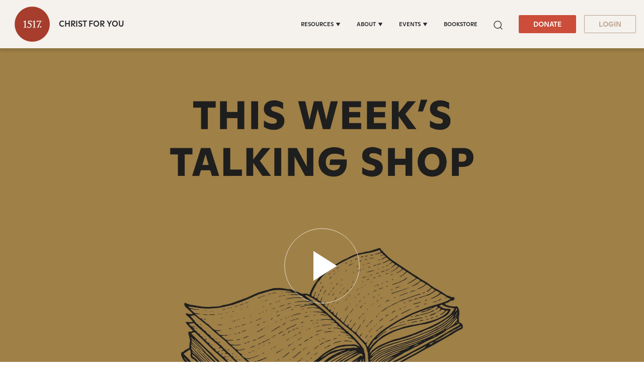

--- FILE ---
content_type: text/html;charset=utf-8
request_url: https://www.1517.org/videos/talking-shop-2-peter-116-21-transfiguration-series-a-2023
body_size: 27412
content:
<!-- // DND page --><!doctype html><html lang="en" color-mode="light" head="comman"><head>
      <meta charset="utf-8">
      <title>Talking Shop: 2 Peter 1:16-21 (Transfiguration: Series A)</title>
      
      
      
      
      <meta name="description" content="Videos Overview | All Videos  ">
      <link rel="SHORTCUT ICON" href="https://www.1517.org/hubfs/LMS-logo-1.png">
      <meta name="viewport" content="width=device-width, initial-scale=1">

    <script src="/hs/hsstatic/jquery-libs/static-1.4/jquery/jquery-1.11.2.js"></script>
<script>hsjQuery = window['jQuery'];</script>
    <meta property="og:description" content="It's Still All About Jesus! ">
    <meta property="og:title" content="Talking Shop: 2 Peter 1:16-21 (Transfiguration: Series A)">
    <meta name="twitter:description" content="It's Still All About Jesus! ">
    <meta name="twitter:title" content="Talking Shop: 2 Peter 1:16-21 (Transfiguration: Series A)">

    

    
    <style>
a.cta_button{-moz-box-sizing:content-box !important;-webkit-box-sizing:content-box !important;box-sizing:content-box !important;vertical-align:middle}.hs-breadcrumb-menu{list-style-type:none;margin:0px 0px 0px 0px;padding:0px 0px 0px 0px}.hs-breadcrumb-menu-item{float:left;padding:10px 0px 10px 10px}.hs-breadcrumb-menu-divider:before{content:'›';padding-left:10px}.hs-featured-image-link{border:0}.hs-featured-image{float:right;margin:0 0 20px 20px;max-width:50%}@media (max-width: 568px){.hs-featured-image{float:none;margin:0;width:100%;max-width:100%}}.hs-screen-reader-text{clip:rect(1px, 1px, 1px, 1px);height:1px;overflow:hidden;position:absolute !important;width:1px}
</style>

 
<style>  
   #hs_cos_wrapper_Algolia_Search .search-popup-iner::-webkit-scrollbar { width:4px; }

#hs_cos_wrapper_Algolia_Search .search-popup-iner::-webkit-scrollbar-track { background:#fff; }

#hs_cos_wrapper_Algolia_Search .search-popup-iner::-webkit-scrollbar-thumb { background:#cc4d39; }

#hs_cos_wrapper_Algolia_Search .overlay-sec {
  position:fixed;
  top:96px;
  right:0;
  left:0;
  bottom:0;
  background:#000;
  z-index:-1;
  opacity:0;
  transition:0.6s;
}

#hs_cos_wrapper_Algolia_Search .overlay-sec.show {
  z-index:99;
  transition:0.6s;
  opacity:0.5;
}

#hs_cos_wrapper_Algolia_Search .search-popup-show.show-searchpopup {
  top:96px;
  transition:all 0.4s;
  opacity:1;
  z-index:999999;
}

#hs_cos_wrapper_Algolia_Search .search-popup-show {
  position:fixed;
  z-index:-99;
  left:50%;
  opacity:0;
  transform:translateX(-50%);
  top:-100%;
  transition:all 0.4s;
  max-width:1300px;
  width:calc(100vw - 50px);
}

#hs_cos_wrapper_Algolia_Search .search-popup-iner {
  position:relative;
  max-height:calc(100vh - 96px);
  overflow:hidden;
  overflow-y:auto;
}

#hs_cos_wrapper_Algolia_Search #search-box form>input {
  background:#f8f9fa;
  border:0;
  border-radius:5px;
  font-weight:400;
  font-size:20px;
  line-height:26px;
  color:rgba(0,0,0,0.3);
}

#hs_cos_wrapper_Algolia_Search .clo-sec>h4 {
  font-size:20px;
  font-weight:700;
  line-height:1.15;
  margin-bottom:21px;
}

#hs_cos_wrapper_Algolia_Search .ais-Hits-list { padding-left:20px; }

#hs_cos_wrapper_Algolia_Search .ais-Hits-item>h4>a { font-size:16px; }

#hs_cos_wrapper_Algolia_Search .row-sec {
  display:flex;
  flex-wrap:wrap;
  gap:20px;
}

#hs_cos_wrapper_Algolia_Search .clo-sec {
  margin-bottom:30px;
  width:calc(50% - 20px);
}

#hs_cos_wrapper_Algolia_Search .see-all-results { width:100%; }

#hs_cos_wrapper_Algolia_Search .ais-Hits-list h4 { margin-bottom:5px; }

#hs_cos_wrapper_Algolia_Search #search-box {
  position:sticky;
  top:0;
  right:0;
  left:0;
  padding:50px 34px 22px;
}

#hs_cos_wrapper_Algolia_Search .search-cross {
  position:fixed;
  top:15px;
  right:15px;
  display:grid;
  z-index:1;
}

#hs_cos_wrapper_Algolia_Search .search-cross>svg {
  width:16px;
  height:16px;
  cursor:pointer;
}

#hs_cos_wrapper_Algolia_Search .search-row { padding:22px 34px; }

#hs_cos_wrapper_Algolia_Search .clo-sec:last-child { margin-bottom:30px; }

#hs_cos_wrapper_Algolia_Search .clo-sec>a {
  font-weight:900;
  font-size:24px;
  font-family:"GT-Super-Display";
  line-height:1.167;
}

#hs_cos_wrapper_Algolia_Search .ais-Hits-list h4,
#hs_cos_wrapper_Algolia_Search .ais-Hits-list h4 a {
  line-height:1;
  font-weight:400;
  font-family:"Ginto";
}

@media (max-width:1199px) {
  #hs_cos_wrapper_Algolia_Search #search-box { padding:40px 20px; }

  #hs_cos_wrapper_Algolia_Search .search-cross {
    top:14px;
    right:14px;
  }

  #hs_cos_wrapper_Algolia_Search .search-popup-show.show-searchpopup { top:0; }

  #hs_cos_wrapper_Algolia_Search .search-popup-show {
    width:100%;
    max-width:100%;
  }

  #hs_cos_wrapper_Algolia_Search .search-popup-iner { height:calc(100vh - 0px); }

  #hs_cos_wrapper_Algolia_Search .search-row { padding:20px; }
}


   :root[color-mode="light"] .search-popup-iner,
   :root[color-mode="light"] #search-box{
      background-color: #fff;
   }

   :root[color-mode="dark"] #search-box,
   :root[color-mode="dark"] .search-popup-iner {
      background-color: #3d3e3f;
   }

   .search-dark-mode .clo-sec>h4,
   .search-dark-mode .ais-Hits-item>h4>a,
   .search-dark-mode .search-cross>svg>g>path {
      color: #fff;
      fill: #fff;
   }

   .clo-sec>a {
      color: #e0a65a;
   }

   .ais-Hits--empty,
   .search-cross>svg>g>path {
      fill: #cc4d39;
   }

   #search-box form>input::placeholder {
      color: lightgrey;
   }

   .ais-Hits-item>h4>a {
      color: inherit;
   }

   .ais-SearchBox-loadingIndicator {
      display: none;
   }

   .search-section a.q-search {
      font-family: "GT Super Display Trial";
      font-style: normal;
      font-weight: 900;
      font-size: 24px;
      line-height: 28px;
      color: var(--warning);
   }

   .search-section a.q-search:hover {
      color: var(--warning);
   }

</style>

<link class="hs-async-css" rel="preload" href="https://www.1517.org/hubfs/hub_generated/template_assets/1/49731158352/1767941851653/template_bootstrap.min.css" as="style" onload="this.onload=null;this.rel='stylesheet'">
<noscript><link rel="stylesheet" href="https://www.1517.org/hubfs/hub_generated/template_assets/1/49731158352/1767941851653/template_bootstrap.min.css"></noscript>
<link class="hs-async-css" rel="preload" href="https://www.1517.org/hubfs/hub_generated/template_assets/1/73437926581/1767941859737/template_base.css" as="style" onload="this.onload=null;this.rel='stylesheet'">
<noscript><link rel="stylesheet" href="https://www.1517.org/hubfs/hub_generated/template_assets/1/73437926581/1767941859737/template_base.css"></noscript>
<link class="hs-async-css" rel="preload" href="https://www.1517.org/hubfs/hub_generated/template_assets/1/49731158355/1767941852436/template_custom-styles.min.css" as="style" onload="this.onload=null;this.rel='stylesheet'">
<noscript><link rel="stylesheet" href="https://www.1517.org/hubfs/hub_generated/template_assets/1/49731158355/1767941852436/template_custom-styles.min.css"></noscript>
<link rel="stylesheet" href="https://www.1517.org/hubfs/hub_generated/module_assets/1/79686671873/1768220882048/module_1517_-_Header.min.css">

<style>
	.container-fluid.body_dnd_area {
		padding: 0!important;
	}
	#navbar-main .container {
		max-width: 1294px;
	}

	.custom-navbar .navbar-brand img {
		width: 96px;
	}

	.navbar-brand:focus,
	.navbar-brand:hover {
		text-decoration: none
	}
	.navbar-nav .nav-link:not(.btn) {
		padding-right: 0;
		padding-left: 0
	}
	.navbar-text {
		display: inline-block;
		padding-top: .25rem;
		padding-bottom: .25rem
	}
	.navbar-collapse {
		flex-basis: 100%;
		flex-grow: 1;
		align-items: center
	}
	.navbar-toggler {
		padding: 0;
		font-size: 1.3375rem;
		line-height: 1;
		background-color: transparent;
		border: .0625rem solid transparent;
		border-radius: .25rem
	}

	.site-tagline {
		
		font-family: Ginto;
		font-size: 16px;
		color: rgba( 35, 38, 42, 1.0);
		font-weight: 500;
		
	}

	[color-mode="dark"] .site-tagline {
		
		color: rgba( 255, 255, 255, 1.0);
		
	}
	.navbar .navbar-nav .dropdown .dropdown-item {
		font-weight: 500;
	}
	.site-tagline {
		font-family: 'Ginto';
	}
	.custom-navbar .btn-wrapper.btn-wrapper-sm .cta_button {
		min-height: auto;
		padding: 8px 28px;
		display: inline-flex;
		align-items: center;
		justify-content: center;
		text-align: center;
		border-radius: 2px;
		font-weight: 500;
		font-size: 14px;
		line-height: 1.286;
	}
	
	@media (max-width:1199px) {
		.navbar-toggler {
			font-size: calc(1.25875rem + .105vw)
		}
	}
	.navbar-toggler:focus,
	.navbar-toggler:hover {
		text-decoration: none
	}
	.navbar-toggler-icon {
		display: inline-block;
		width: 1.5em;
		height: 1.5em;
		vertical-align: middle;
		content: "";
		background-image: none !Important;
	}
	.mobile-only {
		display:block;
	}

	.navbar-toggler-icon-close {
		display:none;
	}

	@media (min-width:1200px) {
		.mobile-only {
			display:none;
		}

		.navbar-expand-xl .navbar-nav .nav-link {
			padding-right: 1rem;
			padding-left: 1rem
		}
		.navbar-expand-xl .navbar-toggler {
			display: none
		}
		
		.navbar-expand-xl > .container,
		.navbar-expand-xl > .container-fluid {
			position: relative;
		}
		
		.navbar .mega-submenu:not(:first-child) ul.mega-submenu-menu {
			border-left: 1px solid #e5e7ea;
		}
	}
	.navbar .container,
	.navbar .container-fluid {
		padding-right: 0;
		padding-left: 0;
	}

	.custom-navbar .navbar-brand {
		color: #62646d;
		padding: 0;
	}

	.custom-navbar .navbar-toggler {
		color: #2f3338;
		border-color: transparent;
		border: none;
	}
	.custom-navbar .navbar-text {
		color: #2f3338
	}
	.custom-navbar .navbar-text a {
		color: rgba(98, 100, 109, .8)
	}
	.custom-navbar .navbar-text a:focus,
	.custom-navbar .navbar-text a:hover {
		color: rgba(98, 100, 109, .8)
	}
	.headroom {
		will-change: transform;
		background-color: inherit;
		transition: all .2s ease
	}
	.headroom--pinned,
	.headroom--unpinned,
	.position-fixed {
		position: fixed!important
	}
	@media (prefers-reduced-motion:reduce) {
		.headroom {
			transition: none
		}
	}
	.headroom--pinned {
		transform: translateY(0)
	}
	.headroom--unpinned {
		transform: translateY(-100%)
	}

	.headroom--not-top .navbar-theme-default .navbar-brand-light {
		display: none
	}
	.headroom--not-top .navbar-theme-default .navbar-brand-dark {
		display: inline-block
	}
	.navbar .dropdown-menu {
		border: 0;
		border-top: 1px solid #e5e7ea;
		padding: 1rem 0;
		margin: 0;
		box-shadow: 0px 10px 20px 0px rgba(0, 0, 0, 0.05);
		background-color: rgba(245, 241, 237, 1.0);
	}
	.navbar ul.mega-submenu-menu {
		list-style: none;
		padding: 0;
		margin: 0;
	}
	.navbar ul.mega-submenu-menu > li {
		margin: 0 1rem;
	}
	@keyframes show-navbar-collapse {
		0% {
			opacity: 0;
			transform: scale(.95);
			transform-origin: 100% 0
		}
		100% {
			opacity: 1;
			transform: scale(1)
		}
	}
	.navbar-main {
		top: 0;
		width: 100%;
		z-index: 100;
		-webkit-box-shadow: 15px 10px 20px 0 rgba(0, 0, 0, 0.0);
		box-shadow: 15px 10px 20px 0 rgba(0, 0, 0, 0.0);
		-webkit-transition: all 0.2s ease;
		-o-transition: all 0.2s ease;
		transition: all 0.2s ease;
		box-shadow: 0px 6px 4px rgb(0 0 0 / 10%);
		padding-top: 0;
		padding-bottom: 0;
	}
	.headroom--not-top .navbar-main {
		-webkit-box-shadow: 15px 10px 20px 0 rgba(0, 0, 0, 0.05);
		box-shadow: 15px 10px 20px 0 rgba(0, 0, 0, 0.05);
	}
	.navbar .navbar-nav .nav-item .media:not(:last-child) {
		margin-bottom: 1.5rem
	}
	.navbar .navbar-nav .dropdown .dropdown-menu {
		top: 100%;
	}
	.dropdown-menu.show {
		display: -webkit-box;
		display: -ms-flexbox;
		display: flex;
		-ms-flex-wrap: wrap;
		flex-wrap: wrap;
	}
	li.mega-submenu {
		margin: 1rem 0;
	}
	.navbar .navbar-nav .nav-link-arrow {
		transition: transform .2s ease
	}
	.dropdown-toggle::after {
		display: none;
	}
	.custom-navbar .navbar-brand-dark {
		display: none
	}

	.navbar-transparent {
		background-color: transparent;
		border: 0;
		box-shadow: none
	}
	@media (min-width:1200px) {
		.navbar-nav > .nav-item {
			position: relative;
		}
		.navbar-nav > .nav-item.dropdown {
			position: initial;
		}
		.navbar-nav > .nav-item.dropdown.single {
			position: relative;
		}
		.navbar-nav > .nav-item
		.navbar-nav > .nav-item [data-toggle=dropdown]::after {
			transition: all .2s ease
		}
		.navbar-nav > .nav-item.show [data-toggle=dropdown]::after {
			transform: rotate(180deg)
		}
		.navbar-nav > .nav-item:not(.dropdown):after, .navbar-nav .nav-item.active:after {
			content: '';
			height: 3px;
			transition: .3s ease all;
			position: absolute;
			bottom: 12px;
			left: 50%;
			transform: translateX(-50%);
			width: 0
		}
		.navbar-nav > .nav-item:not(.dropdown):hover:after, .navbar-nav > .nav-item.active:after {
			width: 80%
		}
		.navbar-nav .nav-item.dropdown.active:after {
			left: 46%;
		}
		.navbar-nav > .nav-item.dropdown.active:after {
			width: 76%
		}
		.navbar-nav .nav-link {
			padding-top: 1.75rem;
			padding-bottom: 1.75rem;
			border-radius: .25rem
		}
		.navbar-nav .nav-link i {
			margin-right: .3rem;
			font-size: .8025rem
		}
		.navbar-nav .nav-link-icon {
			padding-left: .5rem;
			padding-right: .5rem;
			font-size: 1rem;
			border-radius: .25rem
		}
		.navbar-nav .nav-link-icon i {
			margin-right: 0
		}
		.navbar-nav .dropdown-menu-right:before {
			right: 20px;
			left: auto
		}
		.navbar-nav .dropdown-menu {
			display: -webkit-box;
			display: -ms-flexbox;
			display: flex;
			opacity: 0;
			pointer-events: none;
			transition: all .2s ease;
			border-top-left-radius: 0;
			border-top-right-radius: 0;
			display: none;
		}
		.navbar-nav .dropdown-menu .mega-submenu {
			-webkit-box-flex: 1;
			-ms-flex: 1;
			flex: 1;
		}
		.navbar-nav .dropdown:hover > .dropdown-menu {
			opacity: 1;
			pointer-events: auto;
			transform: translate(0);
			display: block;
		}
		.navbar-nav .dropdown:hover .nav-link > .nav-link-arrow {
			transform: rotate(180deg)
		}
		.navbar-nav .dropdown-menu-inner {
			position: relative;
			padding: 1rem
		}
		.navbar-transparent .navbar-nav .nav-link.disabled {
			color: rgba(255, 255, 255, .25)
		}
		.navbar-transparent .navbar-brand {
			color: #fff
		}
		.navbar-transparent .navbar-brand:focus,
		.navbar-transparent .navbar-brand:hover {
			color: #fff
		}
	}
	.navbar-collapse-header {
		display: none
	}
	@media (min-width:768px) { 
		.custom-navbar .btn-wrapper.btn-wrapper-sm .cta_button svg {
			display:none;
		}
	}


	@media (max-width:1199px) {

		.dropdown-toggle.toggle .nav-link-arrow {
			-webkit-transform: rotate(180deg);
			-ms-transform: rotate(180deg);
			transform: rotate(180deg);
		}
		.navbar-nav .dropdown-menu.show {
			opacity: 1;
			pointer-events: auto;
			animation: show-navbar-dropdown .25s ease forwards
		}
		.navbar-nav .dropdown-menu.close {
			animation: hide-navbar-dropdown .15s ease backwards
		}
		.navbar-nav .nav-link {
			padding: .85rem 0
		}
		.navbar-nav .dropdown-menu {
			box-shadow: none;
			min-width: auto
		}
		.navbar-nav .dropdown-menu .media svg {
			width: 30px
		}
		.navbar-collapse {
			width: 100%;
			position: absolute;
			top: 100%;
			left: 0;
			right: 0;
			z-index: 1050;
			overflow-y: auto;
			height: calc(100vh - 70px)!important;
			opacity: 0;
			overflow-x: hidden;
		}
		.navbar-collapse .navbar-toggler {
			position: relative;
			display: inline-block;
			width: 20px;
			height: 20px;
			padding: 0
		}
		.navbar-collapse .navbar-toggler span {
			display: block;
			position: absolute;
			width: 100%;
			height: 2px;
			border-radius: 2px;
			opacity: 1;
			background: #283448
		}
		.navbar-collapse .navbar-collapse-header {
			display: block;
			padding-bottom: 1rem;
		}
		.collapse-close a.fa.fa-times {
			font-size: 1.75rem;
			margin-top: .4rem;
			padding: .25rem 1.25rem;
		}
		.navbar-collapse .collapse-close {
			text-align: right;
			display: -webkit-box;
			display: -ms-flexbox;
			display: flex;
			-webkit-box-align: center;
			-ms-flex-align: center;
			align-items: center;
			-webkit-box-pack: end;
			-ms-flex-pack: end;
			justify-content: flex-end;
		}
		.dropdown.show .nav-link > .nav-link-arrow {
			transform: rotate(180deg)
		}
		.navbar-collapse.collapsing,
		.navbar-collapse.show {
			padding: 0 15px 15px;
			background-color: rgba(245, 241, 237, 1.0);
			opacity: 1;
		}
		.navbar-collapse.collapsing-out {
			animation: hide-navbar-collapse .2s ease forwards
		}
		@keyframes hide-navbar-collapse {
			from {
				opacity: 1;
				transform: scale(1);
				transform-origin: 100% 0
			}
			to {
				opacity: 0;
				transform: scale(.95)
			}
		}
		@keyframes show-navbar-dropdown {
			0% {
				opacity: 0;
				transform: translate(0, 10px) perspective(200px) rotateX(-2deg);
				transition: visibility .45s, opacity .45s, transform .45s
			}
			100% {
				transform: translate(0, 0);
				opacity: 1
			}
		}

		@keyframes hide-navbar-dropdown {
			from {
				opacity: 1
			}
			to {
				opacity: 0;
				transform: translate(0, 10px)
			}
		}
		@keyframes show-dropdown {
			0% {
				opacity: 0;
				transform-origin: perspective(200px) rotateX(-2deg);
				transition: visibility .45s, opacity .5s
			}
			100% {
				opacity: 1
			}
		}
		@keyframes hide-dropdown {
			from {
				opacity: 1
			}
			to {
				opacity: 0;
				transform: translate(0, 10px)
			}
		}
		.collapse-brand img {
			width: 90px;
		}
	}
	@media (min-width: 1440px) {
		.navbar-main {
			padding: 0rem 2rem;
		}
	}
	.dropdown-menu {
		min-width: 100%
	}
	.dropdown-menu.single {
		min-width: 12rem;
	}
	.dropdown-menu .dropdown-header,
	.dropdown-menu .dropdown-item,
	.dropdown-menu .dropdown-item {
		padding: .5rem 1rem;
		color: rgba(35, 38, 42, 1.0);
	}
	.lang_list_class li a,
	.globe_class {
		color: #23262a;
	}
	.dropdown-menu .dropdown-header {
		color: #4b4d58;
		font-weight: 600
	}
	.show .dropdown-menu {
		animation: show-dropdown .2s ease forwards !important;
	}
	[data-toggle]:hover {
		cursor: pointer
	}
	.dropdown-toggle:after,
	.dropleft .dropdown-toggle:before,
	.dropright .dropdown-toggle:after,
	.dropup .dropdown-toggle:after {
		display: none
	}
	.headroom--not-top .navbar-theme-default {
		background-color:  rgba(245, 241, 237, 1.0);
		box-shadow: 0 0 30px 0 rgba(119,131,143,0.20);
	}
	.navbar .navbar-nav .dropdown a.dropdown-item:hover {
		text-decoration: underline;
		background: none;
	}
	.toggler path {
		stroke: rgba(35, 38, 42, 1.0);
	}

	.custom-navbar .navbar-toggler {
		background-color: #2f3338;
		border-radius: 0;
		height: 70px;
		padding: 10px 20px;
	} 
	.navbar-toggler-icon-close svg line {
		fill: #fff !important;
		stroke: #fff !important;
	}
	.custom-navbar .navbar-toggler path, .headroom--not-top .navbar-theme-default .toggler path {
		color: #fff;
		stroke: #fff !important;
	}
	.navbar-nav > .nav-item:not(.dropdown):after, .navbar-nav .nav-item.active:after {
		background: rgba(35, 38, 42, 1.0);
	}

	#navbar-main .show-search,
	.custom-navbar .navbar-nav .nav-link,
	.custom-navbar .navbar-nav .active > .nav-link,
	.globe_class {
		color: rgba(35, 38, 42, 1.0) !important;
	}

	.custom-navbar .navbar-nav svg,
	.custom-navbar .navbar-nav svg path {
		fill: rgba(35, 38, 42, 1.0) !important;
	}

	.navbar .navbar-nav .dropdown .dropdown-item,
	.navbar .navbar-nav .nav-link,
	.btn-wrapper.btn-primary-wrapper.d-xl-inline a,
	.lang_list_class li a {
		
		font-size: 0.7rem;
		
		
		text-transform: uppercase;
		
	}
	.globe_class {
		width: 100%;
		font-size: 2rem;
		-webkit-box-pack: start;
		-ms-flex-pack: start;
		justify-content: flex-start;
	}
	.globe_class:hover .lang_list_class {
		display: block;
		left: 0 !important;
		transform: none;
		text-align: left;
		box-shadow: none;
		border-left: 2px solid;
		border-color: inherit;
		border-top: 0;
		width: 100%;
	}
	
	.headroom--not-top .navbar-theme-default .nav-link,
	.headroom--not-top .navbar-theme-default .active > .nav-link {
		color: rgba(35, 38, 42, 1.0) !important;
	}
	.headroom--not-top .navbar-theme-default .nav-link:focus,
	.headroom--not-top .navbar-theme-default .nav-link:hover {
		color: rgba(35, 38, 42, 1.0) !important;
	}

	.headroom--not-top .navbar-theme-default > .nav-item:not(.dropdown):after,
	.headroom--not-top .navbar-theme-default .nav-item.active:after,
	.headroom--not-top .navbar-theme-default .nav-item:not(.dropdown):after,
	.headroom--not-top .navbar-theme-default .nav-item:after {
		background: rgba(35, 38, 42, 1.0);
	}

	.headroom--not-top .navbar-theme-default .toggler path {
		stroke: rgba(35, 38, 42, 1.0);
	}

	.headroom--not-top .custom-navbar .navbar-nav svg,
	.headroom--not-top .custom-navbar .navbar-nav svg path,
	.headroom--not-top .navbar-collapse .collapse-close svg path {
		
		fill: rgba(35, 38, 42, 1.0) !important;
		
	}
	

	

	

	
	.navbar-main {
		position: relative;
		background-color:  rgba(245, 241, 237, 1.0)
	}
	[color-mode="dark"] .navbar .dropdown-menu,
	[color-mode="dark"] .navbar-main {
		background-color:  rgba(63, 74, 80, 1.0)
	}

	[color-mode="dark"] .toggler path {
		stroke: rgba(255, 255, 255, 1.0) !important;
	}
	[color-mode="dark"] .navbar-nav > .nav-item:not(.dropdown):after, 
	.navbar-nav .nav-item.active:after {
		background: rgba(255, 255, 255, 1.0);
	}
	[color-mode="dark"] #navbar-main .show-search,
	[color-mode="dark"] .custom-navbar .navbar-nav .nav-link,
	[color-mode="dark"] .custom-navbar .navbar-nav .active > .nav-link,
	[color-mode="dark"] .globe_class {
		color: rgba(255, 255, 255, 1.0) !important;
	}

	[color-mode="dark"] .custom-navbar .navbar-nav svg,
	[color-mode="dark"] .custom-navbar .navbar-nav svg path {
		fill: rgba(255, 255, 255, 1.0) !important;
	}

	[color-mode="dark"] .dropdown-menu .dropdown-header,
	[color-mode="dark"] .dropdown-menu .dropdown-item,
	[color-mode="dark"] .dropdown-menu .dropdown-item {
		padding: .5rem 1rem;
		color: rgba(255, 255, 255, 1.0);
	}
	[color-mode="dark"] .lang_list_class li a,
	[color-mode="dark"] .globe_class {
		color: #fff;
	}

	body {
		-webkit-transition: all 0.2s ease;
		-o-transition: all 0.2s ease;
		transition: all 0.2s ease;
	}
	
	@media (max-width:1199px) {
		.navbar .navbar-nav .dropdown .dropdown-menu {
			border: 0;
			border-radius: 0;
			border-left: 2px solid #e5e7ea;
		}
	}
	.navbar-theme-default.custom-navbar:not(.headroom) .navbar-nav .dropdown-item.top-item:hover {
		background: none;
	}
	.navbar-collapse-header .container {
		display: block;
	}

	/** Search CSS **/
	.search {
		display: -webkit-box;
		display: -ms-flexbox;
		display: flex;
		-webkit-box-align: center;
		-ms-flex-align: center;
		align-items: center;
		-webkit-box-pack: center;
		-ms-flex-pack: center;
		justify-content: center;
		position: relative;
	}

	.navbar-search-form-wrapper {
		position: absolute;
		background-color:  rgba(245, 241, 237, 1.0);
		
		right: 100%;
		
		opacity: 0;
		width: 0;
		-webkit-transition: all 0.2s ease;
		-o-transition: all 0.2s ease;
		transition: all 0.2s ease;
		display: -webkit-box;
		display: -ms-flexbox;
		display: flex;
		-webkit-box-align: end;
		-ms-flex-align: end;
		align-items: flex-end;
	}

	.navbar-search-form-wrapper.open {
		width: 250px;
		opacity: 1;
	}

	.sr-search-toggle {
		position: relative;
		z-index: 1;
	}

	.sr-nav .hs-menu-depth-1 > a:not(.cta_button) {
		color: #323638;
		-webkit-transition: all 0.2s ease;
		-o-transition: all 0.2s ease;
		transition: all 0.2s ease;
	}

	.show-search svg {
		fill: none;
	}

	.show-search svg path {
		stroke: currentColor;
	}

	.globe_class:before {
		content: "\f0ac";
	}
	.globe_class {
		font-family: FontAwesome;
		font-size: 1.5rem;
		text-rendering: auto;
		-webkit-font-smoothing: antialiased;
		-moz-osx-font-smoothing: grayscale;
		background: none !important;
		position: relative;
		display: -webkit-box;
		display: -ms-flexbox;
		display: flex;
		-webkit-box-align: center;
		-ms-flex-align: center;
		align-items: center;
		-webkit-box-pack: center;
		-ms-flex-pack: center;
		justify-content: center;
		border-color: inherit;
		margin-left: 1rem;
		height: 100%;
	}
	.lang_list_class {
		top: 100% !important;
		left: 60% !important;
		box-shadow: 0 1rem 3rem rgb(11 11 12 / 5%);
		border-top: 2px solid;
		border-color: inherit;
		padding: 0;
		min-width: 12rem;
		padding: .7rem 0;
		background: #fff;
		text-align: left;
	}
	.lang_list_class li {
		border: none !important;
		padding: 0 !important;
	}
	.lang_list_class li a {
		padding: 1rem 1.85rem;
		display: block;
	}
	.lang_list_class:after,
	.lang_list_class:before {
		display: none;
	}
	@media (max-width:1199px) {
		.globe_class {
			margin-top: 1rem;
			margin-left: 0;
		}
		.navbar-collapse .container {
			display: block;
			padding: 0;
		}

		.sr-nav .hs-menu-depth-1 > a:not(.cta_button):hover {
			color: #333;
			opacity: .6;
		}
		.navbar-collapse .container .search {
			display: none;
		}
		#navbar-main .cta-group {
			display: block;
		}
		#navbar-main .cta-group .btn-wrapper {
			/* 			display: block; */
		}

		.custom-navbar .navbar-brand img {
			width: 70px;
		}
		.custom-navbar .navbar-brand {
			margin-right: 0;
		}
	}

	#navbar-main { 
		width:100%;
		left: 0;
		top:0;
		position: relative;
		z-index: 1099;
		background-color: rgba(245, 241, 237,1.0);
	}

	[color-mode="dark"] #navbar-main { 
		background-color: rgba(63, 74, 80,1.0);
	}

	#navbar-main .nav-link {
		font-weight: 500;
		line-height: 1.285;
	}

	#navbar-main li.mega-submenu {
		margin: 0;
	}
	.custom-navbar .btn-wrapper.btn-wrapper-sm .cta_button svg {
		margin-right: 5px;
	}
	.mobile-cta .btn-outline-primary-wrapper.btn-wrapper-sm {
		display: none !important;
	}

	@media (max-width: 1199px) {

		.navbar-main {
			padding-left: 0;
			padding-right: 15px;
		}
		#navbar-main .container {
			justify-content: flex-start !important;
		}

		.site-tagline {
			font-size: 14px;
			line-height: 1.28571428571;
		}

		.navbar-collapse .btn-wrapper.btn-primary-wrapper.btn-wrapper-sm {
			display: none !important;
		}

		#navbar-main .cta-group {
			/* 			width: 100%; */
			padding-left: 1rem;
		}

		#navbar-main .navbar-collapse .container {
			display: flex;
			flex-direction: column;
			justify-content: normal !IMPORTANT;
			min-height: 100%;
			background-color: rgba(245, 241, 237, 1.0);
			padding-bottom: 1rem;
		}

		#navbar-main .navbar-collapse .container ul.navbar-nav {
			margin-left: 0 !IMPORTANT;
			width: 100%;
			padding: 1rem;
		}

		#navbar-main .navbar-collapse {
			background-color: #fff;
			padding: 15px 15px;
		}

		:root[color-mode="dark"] #navbar-main .navbar-collapse .container,
		:root[color-mode="dark"] #navbar-main .navbar-collapse {
			background-color: var(--body_bg);
		}

		:root[color-mode="dark"] .navbar-toggler-icon-close svg line,
		:root[color-mode="dark"] .navbar-toggler-icon-close svg {
			fill: var(--light);
			stroke: var(--light);
		}

		.navbar-toggler-icon-close {
			display: none;
			align-items: center;
			justify-content: center;
		}

		.navbar-toggler[aria-expanded="true"] .navbar-toggler-icon-close {
			display: flex;
		}

		.navbar-toggler[aria-expanded="true"] .navbar-toggler-icon {
			display: none;
		}

		.navbar-toggler-icon-close svg {
			width: 25px;
			height: 25px;
			fill: #2f3338;
		}

		.navbar-toggler.collapsed .navbar-toggler-icon {
			display: block;
		}

		.navbar-toggler-icon-close svg line {
			fill: #2f3338;
			stroke: #2f3338;
			stroke-width: 7px;
		}

		.navbar-toggler-icon-close {
			width: 1.5em;
			height: 1.5em;
		}


	}
	@media (max-width: 767px){
		.custom-navbar .btn-wrapper.btn-wrapper-sm .cta_button {
			padding: 8px 10px;
		}
		body.toc-present.navbar-pinned .headroom--pinned {
			transform: translateY(-100%);
		}
		body.toc-present .audio-player-mobile-inner.scrolled-header {
			position: relative !important;
		}
	}

	@media (max-width: 550px){

		.site-tagline {
			font-size: 12px;
			line-height: 1.2;
		}

		#navbar-main .nav-link.sr-search-toggle {
			padding: 0.5rem 0;
		}

		#navbar-main .cta-group {
			padding-left: 0.5rem;
		}

		.custom-navbar .btn-wrapper.btn-wrapper-sm .cta_button {
			padding: 8px 10px;
			font-size: 12px;
		}

		.custom-navbar .navbar-brand img {
			width: 60px;
		}

		.navbar-collapse {
			height: calc(100vh - 60px)!important;
		}

		.navbar-main {
			padding-right: 15px;
		}
	}

	@media (max-width: 479px){
	
		.site-tagline {
			display: none;
		}
		
	}

	@media (max-width: 380px){
		.navbar-main {
			padding-left: 0;
			padding-right: 8px;
		}
		.custom-navbar .btn-wrapper.btn-wrapper-sm .cta_button {
			padding: 8px 8px;
		}
		/*       .custom-navbar .navbar-toggler {
		padding: 10px 10px;
	} */
	}
	@media (max-width: 370px){
		.site-tagline {
			left: -8px;
			position: relative;
		}
	}
	@media (max-width: 350px){
		.custom-navbar .navbar-toggler {
			padding: 10px 8px;
		}
		.site-tagline {
			font-size: 9px;
			left: -8px;
			position: relative;
		}
		.custom-navbar .btn-wrapper.btn-wrapper-sm .cta_button {
			font-size: 12px;
			padding: 8px 7px;
		}
	}

</style>

<link rel="stylesheet" href="https://www.1517.org/hubfs/hub_generated/template_assets/1/73442683517/1767941860028/template_slick.min.css">
<link rel="stylesheet" href="https://www.1517.org/hubfs/hub_generated/module_assets/1/92492722468/1754999693652/module_1517_-_Videos_Overview.min.css">
 
<style>

	@media print {
		html body {
			margin-top: 0 !important;
		}
		.entry-detail-layout .top-content article.entry-main {
			top: 0;
		}
		.post-banner, .post-content-wrapper .progress-container , #navbar-main, .site-footer {
			display: none;
		}

		aside.entry-aside {
			display: none;
		}
		.entry-detail-layout .top-content article.entry-main {
			max-width: 100%;
		}
		.entry-detail-layout .container.container-bottom-content {
			display: none;
		}

	}

	.widget_1669029679790 {
		;
	}
	.widget_1669029679790 .sr-cover-image {
		position: absolute;
		width: 100%;
		
		height: 100%;
		top: 0%;
		}

	.sr-hero-features .height-auto     { min-height: 0vh; }
	.sr-hero-features .height-small    { padding: 8rem 0; }
	.sr-hero-features .height-medium   { padding: 14rem 0; }
	.sr-hero-features .height-large    { padding: 20rem 0; }
	.sr-hero-features .height-full     { min-height: 100vh; }




	@media(max-width:767px){
		.sr-hero-features{
			background-color: rgba(245, 241, 237,1.0); 
		}
	}
	:root[color-mode=dark] .sr-hero-features {
		background-color: var(--body_bg);
	}

</style>

<link rel="stylesheet" href="https://www.1517.org/hubfs/hub_generated/module_assets/1/78982016062/1765948915832/module_1517_-_Footer.min.css">

<style>
    .widget_1657622715309 {
	
}
/* sm-custom_padding */
@media(max-width: 767.99px) {
	.widget_1657622715309.sr-padding-custom,
	.widget_1657622715309 .sr-padding-custom {
		padding-top: 40px;
padding-right: 5px;
padding-bottom: 40px;
padding-left: 5px;
margin-top: 0rem;
margin-bottom: 0rem;

	}
}

/* lg-padding */
@media(min-width: 768px) {
	.widget_1657622715309.sr-padding-custom,
	.widget_1657622715309 .sr-padding-custom {
		padding-top: 60px;
padding-right: 72px;
padding-bottom: 60px;
padding-left: 72px;
margin-top: 0rem;
margin-bottom: 0rem;
;
	}
}
    
    
    
    
    .footer-right-column ul.social li.icon_2 i {
        
        color: rgba(224, 166, 97, 1.0);
        
        
        background-color: rgba(217, 217, 217, 1.0);
        
    }
    
    
    
    
    
    .footer-right-column ul.social li.icon_4 i {
        
        color: rgba(224, 166, 97, 1.0);
        
        
        background-color: rgba(217, 217, 217, 0.0);
        
    }
    
    

    





    /* Style for the Back to Top Button */

    @media (min-width:768px) {
        .back-to-top {
            position: fixed;
            bottom: 20px;
            right: 20px;
            color: #CC4D39;
            font-size: 14px;
            display: flex;
            align-items: flex-start;
            cursor: pointer;
            transition: background-color 0.3s ease;
            border-radius: 4px;
            border: 1px solid rgba(204, 77, 57, 0.50);
            background: #FFF;
            box-shadow: 0px 4px 4px 0px rgba(186, 160, 134, 0.25);
            padding: 8px 12px;
            opacity: 0;
            visibility: hidden;
            transition: .5s;
            z-index: 999;
        }
    }



    .back-to-top-wrapper.show .back-to-top {
        opacity: 1;
        visibility: visible;
    }
    .back-to-top span {
        margin-right: 5px; 
    }   
    .arrow {
        font-size: 18px;
    }
    .back-to-top svg g {
        fill: transparent;
    }
    @media (max-width: 767px) {
        .back-to-top {
            background: #FFF;
            color: #CC4D39;
            padding: 8px 12px;
            border-radius: 4px;
            font-size: 14px;
            display: flex;
            align-items: self-start;
            cursor: pointer;
            transition: background-color 0.3s ease;                  
            border: 1px solid rgba(204, 77, 57, 0.50);
            background: #FFF;
            z-index: 999;
        }
        .back-to-top-wrapper {
            position: fixed;
            bottom: 20px;
            left: 50%;
            transform: translateX(-50%); 
            box-shadow: 0 4px 12px rgba(0, 0, 0, 0.1);
            border-radius: 4px;           
            display: flex;
            justify-content: center;
            align-items: center;
            z-index: 1000;
            visibility: hidden;
            opacity: 0; 
            transition: opacity 0.3s ease, visibility 0.3s ease; 
        }
        .back-to-top-wrapper.show {
            opacity: 1;
            visibility: visible;
        }
        .back-to-top-wrapper:before {
            background: linear-gradient(180deg, rgba(255, 255, 255, 0.00) 0%, #FFF 59%);
            content: '';
            display: table;
            height: 320px;
            width: 100vh;
            position: absolute;
        }
        html[color-mode=dark] .back-to-top-wrapper:before,
        html[color-mode=light] .back-to-top-wrapper.footer-visible:before {
            background: linear-gradient(180deg, rgba(255, 255, 255, 0.00) 0%, #343a40 59%);
        }
    }

</style>

<link rel="stylesheet" href="https://www.1517.org/hubfs/hub_generated/template_assets/1/123735520268/1767941854199/template_Video_popup.min.css">
<style>
  @font-face {
    font-family: "Poppins";
    font-weight: 400;
    font-style: normal;
    font-display: swap;
    src: url("/_hcms/googlefonts/Poppins/regular.woff2") format("woff2"), url("/_hcms/googlefonts/Poppins/regular.woff") format("woff");
  }
  @font-face {
    font-family: "Poppins";
    font-weight: 700;
    font-style: normal;
    font-display: swap;
    src: url("/_hcms/googlefonts/Poppins/700.woff2") format("woff2"), url("/_hcms/googlefonts/Poppins/700.woff") format("woff");
  }
</style>

    

    
<!--  Added by GoogleAnalytics integration -->
<script>
var _hsp = window._hsp = window._hsp || [];
_hsp.push(['addPrivacyConsentListener', function(consent) { if (consent.allowed || (consent.categories && consent.categories.analytics)) {
  (function(i,s,o,g,r,a,m){i['GoogleAnalyticsObject']=r;i[r]=i[r]||function(){
  (i[r].q=i[r].q||[]).push(arguments)},i[r].l=1*new Date();a=s.createElement(o),
  m=s.getElementsByTagName(o)[0];a.async=1;a.src=g;m.parentNode.insertBefore(a,m)
})(window,document,'script','//www.google-analytics.com/analytics.js','ga');
  ga('create','UA-1654521-12','auto');
  ga('send','pageview');
}}]);
</script>

<!-- /Added by GoogleAnalytics integration -->

    <link rel="canonical" href="https://www.1517.org/videos/talking-shop-2-peter-116-21-transfiguration-series-a-2023">


<!-- Google Tag Manager  -->
<script>(function(w,d,s,l,i){w[l]=w[l]||[];w[l].push({'gtm.start':
                                                      new Date().getTime(),event:'gtm.js'});var f=d.getElementsByTagName(s)[0],
      j=d.createElement(s),dl=l!='dataLayer'?'&l='+l:'';j.async=true;j.src=
        'https://www.googletagmanager.com/gtm.js?id='+i+dl;f.parentNode.insertBefore(j,f);
                            })(window,document,'script','dataLayer','GTM-NRH3K24');</script>
<!-- End Google Tag Manager  -->
<script async defer src="https://tools.luckyorange.com/core/lo.js?site-id=eda11d45"></script>
<meta property="og:image" content="https://www.1517.org/hubfs/Imported_Blog_Media/talking-shop.jpg">
<meta property="og:image:width" content="2500">
<meta property="og:image:height" content="1500">

<meta name="twitter:image" content="https://www.1517.org/hubfs/Imported_Blog_Media/talking-shop.jpg">


<meta property="og:url" content="https://www.1517.org/videos/talking-shop-2-peter-116-21-transfiguration-series-a-2023">
<meta name="twitter:card" content="summary">
<meta http-equiv="content-language" content="en">





 
      <!-- Header original -->
      <meta name="generator" content="HubSpot"></head><body class=" custom-margin" style="margin-top: 96px;"><div id="hs_cos_wrapper_Algolia_Search" class="hs_cos_wrapper hs_cos_wrapper_widget hs_cos_wrapper_type_module" style="" data-hs-cos-general-type="widget" data-hs-cos-type="module">


<!--  Algolia Search -->  
 
 
 

<div class="search-popup-show lms-courses-sec Algolia_Search ">
   <div class="search-popup-iner">
      <div class="search-cross">
         <svg role="img" version="1.1" id="Capa_1" xmlns="http://www.w3.org/2000/svg" xmlns:xlink="http://www.w3.org/1999/xlink" x="0px" y="0px" width="22px" height="22px" viewbox="0 0 94.926 94.926" style="enable-background:new 0 0 94.926 94.926;" xml:space="preserve">
            <g><path d="M55.931,47.463L94.306,9.09c0.826-0.827,0.826-2.167,0-2.994L88.833,0.62C88.436,0.224,87.896,0,87.335,0
               c-0.562,0-1.101,0.224-1.498,0.62L47.463,38.994L9.089,0.62c-0.795-0.795-2.202-0.794-2.995,0L0.622,6.096
               c-0.827,0.827-0.827,2.167,0,2.994l38.374,38.373L0.622,85.836c-0.827,0.827-0.827,2.167,0,2.994l5.473,5.476
               c0.397,0.396,0.936,0.62,1.498,0.62s1.1-0.224,1.497-0.62l38.374-38.374l38.374,38.374c0.397,0.396,0.937,0.62,1.498,0.62
               s1.101-0.224,1.498-0.62l5.473-5.476c0.826-0.827,0.826-2.167,0-2.994L55.931,47.463z" /></g>
         </svg>
      </div>
      <div class="search-popup-row">
         <div id="search-box"></div>
         <div class="search-row" style="display:none;">
            <div class="row-sec">
               <div class="clo-sec see-all-results">
                  <a class="q-search" href="/1517-search-result">See all results</a>
               </div>
               <div class="clo-sec" id="articlesListing">
                  <h4>Articles</h4>
                  <div id="articles"></div>
               </div>
               <div class="clo-sec" id="podcastsListing">
                  <h4>Podcasts</h4>
                  <div id="podcast_show"></div>
                  <div id="podcasts"></div>
               </div>
               <div class="clo-sec" id="scriptureListing" style="display:none;">
                  <h4>Scripture</h4>
                  <div id="scripture"></div>
               </div>
               <div class="clo-sec" id="booksListing">
                  <h4>Books</h4>
                  <div id="books"></div>
               </div>
               <div class="clo-sec" id="eventsListing">
                  <h4>Events</h4>
                  <div id="events_list"></div>
               </div>
               <div class="clo-sec" id="musicListing">
                  <h4>Music</h4>
                  <div id="music"></div>
               </div>
               <div class="clo-sec" id="videosListing">
                  <h4>Videos</h4>
                  <div id="videos"></div>
               </div>
               <div class="clo-sec" id="courseListing">
                  <h4>Courses</h4>
                  <div id="course"></div>
               </div>
               <div class="clo-sec see-all-results">
                  <a class="q-search" href="/1517-search-result">See all results</a>
               </div>
            </div>
         </div>
      </div>
   </div>
</div>
<div class="overlay-sec"></div> 

</div>
        
        
      <style>html, body { opacity: 1; transition-property: opacity; transition-duration: 0.25s; transition-delay: 0.25s; } img, video { max-width: 100%; height: auto; } .btn, .btn-wrapper .cta_button, .btn-wrapper input[type="submit"], .btn-wrapper input[type="button"], input[type="submit"], input[type="button"]  {  font-size: 0.875rem; font-weight: 600; line-height: 0.0rem;  border-radius: 5px; min-height: 3.375rem;  text-align: center; padding: 0 1.5625rem ; border: 1px solid; display: -webkit-inline-box; display: -ms-inline-flexbox; display: inline-flex; -webkit-box-align: center; -ms-flex-align: center; align-items: center; } .sr-padding-zero { padding-top: 0; padding-bottom: 0; } .sr-padding-half { padding-top: 3.125rem; padding-bottom: 3.125rem; } .sr-padding-full { padding-top: 6.25rem; padding-bottom: 6.25rem; } @media(min-width:576px) { .sr-padding-sm-zero { padding-top: 0; padding-bottom: 0; } .sr-padding-sm-half { padding-top: 3.125rem; padding-bottom: 3.125rem; } .sr-padding-sm-full { padding-top: 6.25rem; padding-bottom: 6.25rem; } } @media(min-width:768px) { .sr-padding-md-zero { padding-top: 0; padding-bottom: 0; } .sr-padding-md-half { padding-top: 3.125rem; padding-bottom: 3.125rem; } .sr-padding-md-full { padding-top: 6.25rem; padding-bottom: 6.25rem; } } @media(min-width:992px) { .sr-padding-lg-zero { padding-top: 0; padding-bottom: 0; } .sr-padding-lg-half { padding-top: 3.125rem; padding-bottom: 3.125rem; } .sr-padding-lg-full { padding-top: 6.25rem; padding-bottom: 6.25rem; } } .sr-spacer-25 { padding-top: 1.5625rem; padding-bottom: 1.5625rem; } .sr-spacer-top-25 { padding-top: 1.5625rem; } .sr-spacer-bottom-25 { padding-bottom: 1.5625rem; } .sr-spacer-50 { padding-top: 3.125rem; padding-bottom: 3.125rem; } .sr-spacer-top-50 { padding-top: 3.125rem; } .sr-spacer-bottom-50 { padding-bottom: 3.125rem; } .sr-spacer-75 { padding-top: 4.6875rem; padding-bottom: 4.6875rem; } .sr-spacer-top-75 { padding-top: 4.6875rem; } .sr-spacer-bottom-75 { padding-bottom: 4.6875rem; } .sr-spacer-100 { padding-top: 6.25rem; padding-bottom: 6.25rem; } .sr-spacer-top-100 { padding-top: 6.25rem; } .sr-spacer-bottom-100 { padding-bottom: 6.25rem; } .sr-row { row-gap: 3.125rem } .sr-multicol-media .sr-valign-top { -webkit-box-align: flex-start; -ms-flex-align: flex-start; align-items: flex-start; } .sr-multicol-media .sr-valign-center { -webkit-box-align: center; -ms-flex-align: center; align-items: center; } .sr-multicol-media .sr-valign-bottom { -webkit-box-align: flex-end; -ms-flex-align: flex-end; align-items: flex-end; } .sr-multicol-media .sr-valign-stretch { -webkit-box-align: stretch; -ms-flex-align: stretch; align-items: stretch; } .navbar-nav { display: -ms-flexbox; display: flex; -ms-flex-direction: column; flex-direction: column; padding-left: 0; margin-bottom: 0; list-style: none; } .nav-link { display: block; } .dropdown-menu { position: absolute; left: 0; z-index: 1000; display: none; text-align: left; list-style: none; } .navbar .container, .navbar .container-fluid, .navbar .container-lg, .navbar .container-md, .navbar .container-sm, .navbar .container-xl { display: -ms-flexbox; display: flex; -ms-flex-wrap: wrap; flex-wrap: wrap; -ms-flex-align: center; align-items: center; -ms-flex-pack: justify; justify-content: space-between } @media (min-width: 1200px) { .navbar-expand-xl>.container, .navbar-expand-xl>.container-fluid, .navbar-expand-xl>.container-lg, .navbar-expand-xl>.container-md, .navbar-expand-xl>.container-sm, .navbar-expand-xl>.container-xl { -ms-flex-wrap: nowrap; flex-wrap: nowrap; } .navbar-expand-xl .navbar-nav { -ms-flex-direction: row; flex-direction: row; } } dl, ol, ul { margin-top: 0; margin-bottom: 1rem; } .container, .container-fluid, .container-lg, .container-md, .container-sm, .container-xl { width: 100%; padding-right: 15px; padding-left: 15px; margin-right: auto; margin-left: auto } @media (min-width:576px) { .container, .container-sm { max-width: 540px } } @media (min-width:768px) { .container, .container-md, .container-sm { max-width: 720px } } @media (min-width:992px) { .container, .container-lg, .container-md, .container-sm { max-width: 960px } } @media (min-width:1200px) { .container, .container-lg, .container-md, .container-sm, .container-xl { max-width: 1140px } } .container-fluid { max-width: 2560px } body > .container-fluid, .sr-tabs-split-screen > .container-fluid, [data-global-resource-path] > div { width: auto; max-width: none; padding: 0; } body > .body-container-wrapper > .body-container.container-fluid { padding: 0; max-width: none; } .container-fluid:before, .container-fluid:after { display: none !important; } .row { display: -ms-flexbox; display: flex; -ms-flex-wrap: wrap; flex-wrap: wrap; margin-right: -15px; margin-left: -15px } .no-gutters { margin-right: 0; margin-left: 0 } .no-gutters > .col, .no-gutters > [class*=col-] { padding-right: 0; padding-left: 0 } .col, .col-1, .col-10, .col-11, .col-12, .col-2, .col-3, .col-4, .col-5, .col-6, .col-7, .col-8, .col-9, .col-auto, .col-lg, .col-lg-1, .col-lg-10, .col-lg-11, .col-lg-12, .col-lg-2, .col-lg-3, .col-lg-4, .col-lg-5, .col-lg-6, .col-lg-7, .col-lg-8, .col-lg-9, .col-lg-auto, .col-md, .col-md-1, .col-md-10, .col-md-11, .col-md-12, .col-md-2, .col-md-3, .col-md-4, .col-md-5, .col-md-6, .col-md-7, .col-md-8, .col-md-9, .col-md-auto, .col-sm, .col-sm-1, .col-sm-10, .col-sm-11, .col-sm-12, .col-sm-2, .col-sm-3, .col-sm-4, .col-sm-5, .col-sm-6, .col-sm-7, .col-sm-8, .col-sm-9, .col-sm-auto, .col-xl, .col-xl-1, .col-xl-10, .col-xl-11, .col-xl-12, .col-xl-2, .col-xl-3, .col-xl-4, .col-xl-5, .col-xl-6, .col-xl-7, .col-xl-8, .col-xl-9, .col-xl-auto { position: relative; width: 100%; padding-right: 15px; padding-left: 15px } .col { -ms-flex-preferred-size: 0; flex-basis: 0; -ms-flex-positive: 1; flex-grow: 1; max-width: 100% } .col-auto { -ms-flex: 0 0 auto; flex: 0 0 auto; width: auto; max-width: 100% } .col-1 { -ms-flex: 0 0 8.333333%; flex: 0 0 8.333333%; max-width: 8.333333% } .col-2 { -ms-flex: 0 0 16.666667%; flex: 0 0 16.666667%; max-width: 16.666667% } .col-3 { -ms-flex: 0 0 25%; flex: 0 0 25%; max-width: 25% } .col-4 { -ms-flex: 0 0 33.333333%; flex: 0 0 33.333333%; max-width: 33.333333% } .col-5 { -ms-flex: 0 0 41.666667%; flex: 0 0 41.666667%; max-width: 41.666667% } .col-6 { -ms-flex: 0 0 50%; flex: 0 0 50%; max-width: 50% } .col-7 { -ms-flex: 0 0 58.333333%; flex: 0 0 58.333333%; max-width: 58.333333% } .col-8 { -ms-flex: 0 0 66.666667%; flex: 0 0 66.666667%; max-width: 66.666667% } .col-9 { -ms-flex: 0 0 75%; flex: 0 0 75%; max-width: 75% } .col-10 { -ms-flex: 0 0 83.333333%; flex: 0 0 83.333333%; max-width: 83.333333% } .col-11 { -ms-flex: 0 0 91.666667%; flex: 0 0 91.666667%; max-width: 91.666667% } .col-12 { -ms-flex: 0 0 100%; flex: 0 0 100%; max-width: 100% } .offset-1 { margin-left: 8.333333% } .offset-2 { margin-left: 16.666667% } .offset-3 { margin-left: 25% } .offset-4 { margin-left: 33.333333% } .offset-5 { margin-left: 41.666667% } .offset-6 { margin-left: 50% } .offset-7 { margin-left: 58.333333% } .offset-8 { margin-left: 66.666667% } .offset-9 { margin-left: 75% } .offset-10 { margin-left: 83.333333% } .offset-11 { margin-left: 91.666667% } .sr-col { order: 99; } .order-first { -ms-flex-order: -1; order: -1 } .order-last { -ms-flex-order: 13; order: 13 } .order-0 { -ms-flex-order: 0; order: 0 } .order-1 { -ms-flex-order: 1; order: 1 } .order-2 { -ms-flex-order: 2; order: 2 } .order-3 { -ms-flex-order: 3; order: 3 } .order-4 { -ms-flex-order: 4; order: 4 } .order-5 { -ms-flex-order: 5; order: 5 } .order-6 { -ms-flex-order: 6; order: 6 } .order-7 { -ms-flex-order: 7; order: 7 } .order-8 { -ms-flex-order: 8; order: 8 } .order-9 { -ms-flex-order: 9; order: 9 } .order-10 { -ms-flex-order: 10; order: 10 } .order-11 { -ms-flex-order: 11; order: 11 } .order-12 { -ms-flex-order: 12; order: 12 } @media (min-width:576px) { .col-sm { -ms-flex-preferred-size: 0; flex-basis: 0; -ms-flex-positive: 1; flex-grow: 1; max-width: 100% } .col-sm-auto { -ms-flex: 0 0 auto; flex: 0 0 auto; width: auto; max-width: 100% } .col-sm-1 { -ms-flex: 0 0 8.333333%; flex: 0 0 8.333333%; max-width: 8.333333% } .col-sm-2 { -ms-flex: 0 0 16.666667%; flex: 0 0 16.666667%; max-width: 16.666667% } .col-sm-3 { -ms-flex: 0 0 25%; flex: 0 0 25%; max-width: 25% } .col-sm-4 { -ms-flex: 0 0 33.333333%; flex: 0 0 33.333333%; max-width: 33.333333% } .col-sm-5 { -ms-flex: 0 0 41.666667%; flex: 0 0 41.666667%; max-width: 41.666667% } .col-sm-6 { -ms-flex: 0 0 50%; flex: 0 0 50%; max-width: 50% } .col-sm-7 { -ms-flex: 0 0 58.333333%; flex: 0 0 58.333333%; max-width: 58.333333% } .col-sm-8 { -ms-flex: 0 0 66.666667%; flex: 0 0 66.666667%; max-width: 66.666667% } .col-sm-9 { -ms-flex: 0 0 75%; flex: 0 0 75%; max-width: 75% } .col-sm-10 { -ms-flex: 0 0 83.333333%; flex: 0 0 83.333333%; max-width: 83.333333% } .col-sm-11 { -ms-flex: 0 0 91.666667%; flex: 0 0 91.666667%; max-width: 91.666667% } .col-sm-12 { -ms-flex: 0 0 100%; flex: 0 0 100%; max-width: 100% } .order-sm-first { -ms-flex-order: -1; order: -1 } .order-sm-last { -ms-flex-order: 13; order: 13 } .order-sm-0 { -ms-flex-order: 0; order: 0 } .order-sm-1 { -ms-flex-order: 1; order: 1 } .order-sm-2 { -ms-flex-order: 2; order: 2 } .order-sm-3 { -ms-flex-order: 3; order: 3 } .order-sm-4 { -ms-flex-order: 4; order: 4 } .order-sm-5 { -ms-flex-order: 5; order: 5 } .order-sm-6 { -ms-flex-order: 6; order: 6 } .order-sm-7 { -ms-flex-order: 7; order: 7 } .order-sm-8 { -ms-flex-order: 8; order: 8 } .order-sm-9 { -ms-flex-order: 9; order: 9 } .order-sm-10 { -ms-flex-order: 10; order: 10 } .order-sm-11 { -ms-flex-order: 11; order: 11 } .order-sm-12 { -ms-flex-order: 12; order: 12 } .offset-sm-0 { margin-left: 0 } .offset-sm-1 { margin-left: 8.333333% } .offset-sm-2 { margin-left: 16.666667% } .offset-sm-3 { margin-left: 25% } .offset-sm-4 { margin-left: 33.333333% } .offset-sm-5 { margin-left: 41.666667% } .offset-sm-6 { margin-left: 50% } .offset-sm-7 { margin-left: 58.333333% } .offset-sm-8 { margin-left: 66.666667% } .offset-sm-9 { margin-left: 75% } .offset-sm-10 { margin-left: 83.333333% } .offset-sm-11 { margin-left: 91.666667% } } @media (min-width:768px) { .col-md { -ms-flex-preferred-size: 0; flex-basis: 0; -ms-flex-positive: 1; flex-grow: 1; max-width: 100% } .col-md-auto { -ms-flex: 0 0 auto; flex: 0 0 auto; width: auto; max-width: 100% } .col-md-1 { -ms-flex: 0 0 8.333333%; flex: 0 0 8.333333%; max-width: 8.333333% } .col-md-2 { -ms-flex: 0 0 16.666667%; flex: 0 0 16.666667%; max-width: 16.666667% } .col-md-3 { -ms-flex: 0 0 25%; flex: 0 0 25%; max-width: 25% } .col-md-4 { -ms-flex: 0 0 33.333333%; flex: 0 0 33.333333%; max-width: 33.333333% } .col-md-5 { -ms-flex: 0 0 41.666667%; flex: 0 0 41.666667%; max-width: 41.666667% } .col-md-6 { -ms-flex: 0 0 50%; flex: 0 0 50%; max-width: 50% } .col-md-7 { -ms-flex: 0 0 58.333333%; flex: 0 0 58.333333%; max-width: 58.333333% } .col-md-8 { -ms-flex: 0 0 66.666667%; flex: 0 0 66.666667%; max-width: 66.666667% } .col-md-9 { -ms-flex: 0 0 75%; flex: 0 0 75%; max-width: 75% } .col-md-10 { -ms-flex: 0 0 83.333333%; flex: 0 0 83.333333%; max-width: 83.333333% } .col-md-11 { -ms-flex: 0 0 91.666667%; flex: 0 0 91.666667%; max-width: 91.666667% } .col-md-12 { -ms-flex: 0 0 100%; flex: 0 0 100%; max-width: 100% } .order-md-first { -ms-flex-order: -1; order: -1 } .order-md-last { -ms-flex-order: 13; order: 13 } .order-md-0 { -ms-flex-order: 0; order: 0 } .order-md-1 { -ms-flex-order: 1; order: 1 } .order-md-2 { -ms-flex-order: 2; order: 2 } .order-md-3 { -ms-flex-order: 3; order: 3 } .order-md-4 { -ms-flex-order: 4; order: 4 } .order-md-5 { -ms-flex-order: 5; order: 5 } .order-md-6 { -ms-flex-order: 6; order: 6 } .order-md-7 { -ms-flex-order: 7; order: 7 } .order-md-8 { -ms-flex-order: 8; order: 8 } .order-md-9 { -ms-flex-order: 9; order: 9 } .order-md-10 { -ms-flex-order: 10; order: 10 } .order-md-11 { -ms-flex-order: 11; order: 11 } .order-md-12 { -ms-flex-order: 12; order: 12 } .offset-md-0 { margin-left: 0 } .offset-md-1 { margin-left: 8.333333% } .offset-md-2 { margin-left: 16.666667% } .offset-md-3 { margin-left: 25% } .offset-md-4 { margin-left: 33.333333% } .offset-md-5 { margin-left: 41.666667% } .offset-md-6 { margin-left: 50% } .offset-md-7 { margin-left: 58.333333% } .offset-md-8 { margin-left: 66.666667% } .offset-md-9 { margin-left: 75% } .offset-md-10 { margin-left: 83.333333% } .offset-md-11 { margin-left: 91.666667% } } @media (min-width:992px) { .col-lg { -ms-flex-preferred-size: 0; flex-basis: 0; -ms-flex-positive: 1; flex-grow: 1; max-width: 100% } .col-lg-auto { -ms-flex: 0 0 auto; flex: 0 0 auto; width: auto; max-width: 100% } .col-lg-1 { -ms-flex: 0 0 8.333333%; flex: 0 0 8.333333%; max-width: 8.333333% } .col-lg-2 { -ms-flex: 0 0 16.666667%; flex: 0 0 16.666667%; max-width: 16.666667% } .col-lg-3 { -ms-flex: 0 0 25%; flex: 0 0 25%; max-width: 25% } .col-lg-4 { -ms-flex: 0 0 33.333333%; flex: 0 0 33.333333%; max-width: 33.333333% } .col-lg-5 { -ms-flex: 0 0 41.666667%; flex: 0 0 41.666667%; max-width: 41.666667% } .col-lg-6 { -ms-flex: 0 0 50%; flex: 0 0 50%; max-width: 50% } .col-lg-7 { -ms-flex: 0 0 58.333333%; flex: 0 0 58.333333%; max-width: 58.333333% } .col-lg-8 { -ms-flex: 0 0 66.666667%; flex: 0 0 66.666667%; max-width: 66.666667% } .col-lg-9 { -ms-flex: 0 0 75%; flex: 0 0 75%; max-width: 75% } .col-lg-10 { -ms-flex: 0 0 83.333333%; flex: 0 0 83.333333%; max-width: 83.333333% } .col-lg-11 { -ms-flex: 0 0 91.666667%; flex: 0 0 91.666667%; max-width: 91.666667% } .col-lg-12 { -ms-flex: 0 0 100%; flex: 0 0 100%; max-width: 100% } .order-lg-first { -ms-flex-order: -1; order: -1 } .order-lg-last { -ms-flex-order: 13; order: 13 } .order-lg-0 { -ms-flex-order: 0; order: 0 } .order-lg-1 { -ms-flex-order: 1; order: 1 } .order-lg-2 { -ms-flex-order: 2; order: 2 } .order-lg-3 { -ms-flex-order: 3; order: 3 } .order-lg-4 { -ms-flex-order: 4; order: 4 } .order-lg-5 { -ms-flex-order: 5; order: 5 } .order-lg-6 { -ms-flex-order: 6; order: 6 } .order-lg-7 { -ms-flex-order: 7; order: 7 } .order-lg-8 { -ms-flex-order: 8; order: 8 } .order-lg-9 { -ms-flex-order: 9; order: 9 } .order-lg-10 { -ms-flex-order: 10; order: 10 } .order-lg-11 { -ms-flex-order: 11; order: 11 } .order-lg-12 { -ms-flex-order: 12; order: 12 } .offset-lg-0 { margin-left: 0 } .offset-lg-1 { margin-left: 8.333333% } .offset-lg-2 { margin-left: 16.666667% } .offset-lg-3 { margin-left: 25% } .offset-lg-4 { margin-left: 33.333333% } .offset-lg-5 { margin-left: 41.666667% } .offset-lg-6 { margin-left: 50% } .offset-lg-7 { margin-left: 58.333333% } .offset-lg-8 { margin-left: 66.666667% } .offset-lg-9 { margin-left: 75% } .offset-lg-10 { margin-left: 83.333333% } .offset-lg-11 { margin-left: 91.666667% } } @media (min-width:1200px) { .col-xl { -ms-flex-preferred-size: 0; flex-basis: 0; -ms-flex-positive: 1; flex-grow: 1; max-width: 100% } .col-xl-auto { -ms-flex: 0 0 auto; flex: 0 0 auto; width: auto; max-width: 100% } .col-xl-1 { -ms-flex: 0 0 8.333333%; flex: 0 0 8.333333%; max-width: 8.333333% } .col-xl-2 { -ms-flex: 0 0 16.666667%; flex: 0 0 16.666667%; max-width: 16.666667% } .col-xl-3 { -ms-flex: 0 0 25%; flex: 0 0 25%; max-width: 25% } .col-xl-4 { -ms-flex: 0 0 33.333333%; flex: 0 0 33.333333%; max-width: 33.333333% } .col-xl-5 { -ms-flex: 0 0 41.666667%; flex: 0 0 41.666667%; max-width: 41.666667% } .col-xl-6 { -ms-flex: 0 0 50%; flex: 0 0 50%; max-width: 50% } .col-xl-7 { -ms-flex: 0 0 58.333333%; flex: 0 0 58.333333%; max-width: 58.333333% } .col-xl-8 { -ms-flex: 0 0 66.666667%; flex: 0 0 66.666667%; max-width: 66.666667% } .col-xl-9 { -ms-flex: 0 0 75%; flex: 0 0 75%; max-width: 75% } .col-xl-10 { -ms-flex: 0 0 83.333333%; flex: 0 0 83.333333%; max-width: 83.333333% } .col-xl-11 { -ms-flex: 0 0 91.666667%; flex: 0 0 91.666667%; max-width: 91.666667% } .col-xl-12 { -ms-flex: 0 0 100%; flex: 0 0 100%; max-width: 100% } .order-xl-first { -ms-flex-order: -1; order: -1 } .order-xl-last { -ms-flex-order: 13; order: 13 } .order-xl-0 { -ms-flex-order: 0; order: 0 } .order-xl-1 { -ms-flex-order: 1; order: 1 } .order-xl-2 { -ms-flex-order: 2; order: 2 } .order-xl-3 { -ms-flex-order: 3; order: 3 } .order-xl-4 { -ms-flex-order: 4; order: 4 } .order-xl-5 { -ms-flex-order: 5; order: 5 } .order-xl-6 { -ms-flex-order: 6; order: 6 } .order-xl-7 { -ms-flex-order: 7; order: 7 } .order-xl-8 { -ms-flex-order: 8; order: 8 } .order-xl-9 { -ms-flex-order: 9; order: 9 } .order-xl-10 { -ms-flex-order: 10; order: 10 } .order-xl-11 { -ms-flex-order: 11; order: 11 } .order-xl-12 { -ms-flex-order: 12; order: 12 } .offset-xl-0 { margin-left: 0 } .offset-xl-1 { margin-left: 8.333333% } .offset-xl-2 { margin-left: 16.666667% } .offset-xl-3 { margin-left: 25% } .offset-xl-4 { margin-left: 33.333333% } .offset-xl-5 { margin-left: 41.666667% } .offset-xl-6 { margin-left: 50% } .offset-xl-7 { margin-left: 58.333333% } .offset-xl-8 { margin-left: 66.666667% } .offset-xl-9 { margin-left: 75% } .offset-xl-10 { margin-left: 83.333333% } .offset-xl-11 { margin-left: 91.666667% } } .m-auto { margin: auto !important } .mt-auto, .my-auto { margin-top: auto !important } .mr-auto, .mx-auto { margin-right: auto !important } .mb-auto, .my-auto { margin-bottom: auto !important } .ml-auto, .mx-auto { margin-left: auto !important } .cta-group { gap: 1rem ; display: flex; flex-wrap: wrap; align-items: center;} .sr-valign-stretch .cta-group { width: 100%; align-self: flex-end; } .text-left .cta-group{-webkit-box-pack:start!important;-ms-flex-pack:start!important;justify-content:flex-start!important}.text-right .cta-group{-webkit-box-pack:end!important;-ms-flex-pack:end!important;justify-content:flex-end!important}.text-center .cta-group{-webkit-box-pack:center!important;-ms-flex-pack:center!important;justify-content:center!important}@media (min-width:576px){.text-sm-left .cta-group{-webkit-box-pack:start!important;-ms-flex-pack:start!important;justify-content:flex-start!important}.text-sm-right .cta-group{-webkit-box-pack:end!important;-ms-flex-pack:end!important;justify-content:flex-end!important}.text-sm-center .cta-group{-webkit-box-pack:center!important;-ms-flex-pack:center!important;justify-content:center!important}}@media (min-width:768px){.text-md-left .cta-group{-webkit-box-pack:start!important;-ms-flex-pack:start!important;justify-content:flex-start!important}.text-md-right .cta-group{-webkit-box-pack:end!important;-ms-flex-pack:end!important;justify-content:flex-end!important}.text-md-center .cta-group{-webkit-box-pack:center!important;-ms-flex-pack:center!important;justify-content:center!important}}@media (min-width:992px){.text-lg-left .cta-group{-webkit-box-pack:start!important;-ms-flex-pack:start!important;justify-content:flex-start!important}.text-lg-right .cta-group{-webkit-box-pack:end!important;-ms-flex-pack:end!important;justify-content:flex-end!important}.text-lg-center .cta-group{-webkit-box-pack:center!important;-ms-flex-pack:center!important;justify-content:center!important}}@media (min-width:1200px){.text-xl-left .cta-group{-webkit-box-pack:start!important;-ms-flex-pack:start!important;justify-content:flex-start!important}.text-xl-right .cta-group{-webkit-box-pack:end!important;-ms-flex-pack:end!important;justify-content:flex-end!important}.text-xl-center .cta-group{-webkit-box-pack:center!important;-ms-flex-pack:center!important;justify-content:center!important}}.text-justify{text-align:justify!important}.text-left{text-align:left!important}.text-right{text-align:right!important}.text-center{text-align:center!important}@media (min-width:576px){.text-sm-left{text-align:left!important}.text-sm-right{text-align:right!important}.text-sm-center{text-align:center!important}}@media (min-width:768px){.text-md-left{text-align:left!important}.text-md-right{text-align:right!important}.text-md-center{text-align:center!important}}@media (min-width:992px){.text-lg-left{text-align:left!important}.text-lg-right{text-align:right!important}.text-lg-center{text-align:center!important}}@media (min-width:1200px){.text-xl-left{text-align:left!important}.text-xl-right{text-align:right!important}.text-xl-center{text-align:center!important}} .d-none { display: none !important } .d-inline { display: inline !important } .d-inline-block { display: inline-block !important } .d-block { display: block !important } .d-flex { display: -ms-flexbox !important; display: flex !important } .d-inline-flex { display: -ms-inline-flexbox !important; display: inline-flex !important } @media (min-width:576px) { .d-sm-none { display: none !important } .d-sm-inline { display: inline !important } .d-sm-inline-block { display: inline-block !important } .d-sm-block { display: block !important } .d-sm-table { display: table !important } .d-sm-table-row { display: table-row !important } .d-sm-table-cell { display: table-cell !important } .d-sm-flex { display: -ms-flexbox !important; display: flex !important } .d-sm-inline-flex { display: -ms-inline-flexbox !important; display: inline-flex !important } } @media (min-width:768px) { .d-md-none { display: none !important } .d-md-inline { display: inline !important } .d-md-inline-block { display: inline-block !important } .d-md-block { display: block !important } .d-md-flex { display: -ms-flexbox !important; display: flex !important } .d-md-inline-flex { display: -ms-inline-flexbox !important; display: inline-flex !important } } @media (min-width:992px) { .d-lg-none { display: none !important } .d-lg-inline { display: inline !important } .d-lg-inline-block { display: inline-block !important } .d-lg-block { display: block !important } .d-lg-table { display: table !important } .d-lg-table-row { display: table-row !important } .d-lg-table-cell { display: table-cell !important } .d-lg-flex { display: -ms-flexbox !important; display: flex !important } .d-lg-inline-flex { display: -ms-inline-flexbox !important; display: inline-flex !important } } @media (min-width:1200px) { .d-xl-none { display: none !important } .d-xl-inline { display: inline !important } .d-xl-inline-block { display: inline-block !important } .d-xl-block { display: block !important } .d-xl-table { display: table !important } .d-xl-table-row { display: table-row !important } .d-xl-table-cell { display: table-cell !important } .d-xl-flex { display: -ms-flexbox !important; display: flex !important } .d-xl-inline-flex { display: -ms-inline-flexbox !important; display: inline-flex !important } } .flex-row { -ms-flex-direction: row !important; flex-direction: row !important } .flex-column { -ms-flex-direction: column !important; flex-direction: column !important } .flex-row-reverse { -ms-flex-direction: row-reverse !important; flex-direction: row-reverse !important } .flex-column-reverse { -ms-flex-direction: column-reverse !important; flex-direction: column-reverse !important } .flex-wrap { -ms-flex-wrap: wrap !important; flex-wrap: wrap !important } .flex-nowrap { -ms-flex-wrap: nowrap !important; flex-wrap: nowrap !important } .flex-wrap-reverse { -ms-flex-wrap: wrap-reverse !important; flex-wrap: wrap-reverse !important } .justify-content-start { -ms-flex-pack: start !important; justify-content: flex-start !important } .justify-content-end { -ms-flex-pack: end !important; justify-content: flex-end !important } .justify-content-center { -ms-flex-pack: center !important; justify-content: center !important } .justify-content-between { -ms-flex-pack: justify !important; justify-content: space-between !important } .justify-content-around { -ms-flex-pack: distribute !important; justify-content: space-around !important } .align-items-start { -ms-flex-align: start !important; align-items: flex-start !important } .align-items-end { -ms-flex-align: end !important; align-items: flex-end !important } .align-items-center { -ms-flex-align: center !important; align-items: center !important } .align-items-baseline { -ms-flex-align: baseline !important; align-items: baseline !important } .align-items-stretch { -ms-flex-align: stretch !important; align-items: stretch !important } .align-content-start { -ms-flex-line-pack: start !important; align-content: flex-start !important } .align-content-end { -ms-flex-line-pack: end !important; align-content: flex-end !important } .align-content-center { -ms-flex-line-pack: center !important; align-content: center !important } .align-content-between { -ms-flex-line-pack: justify !important; align-content: space-between !important } .align-content-around { -ms-flex-line-pack: distribute !important; align-content: space-around !important } .align-content-stretch { -ms-flex-line-pack: stretch !important; align-content: stretch !important } @media (min-width:576px) { .flex-sm-row { -ms-flex-direction: row !important; flex-direction: row !important } .flex-sm-column { -ms-flex-direction: column !important; flex-direction: column !important } .flex-sm-row-reverse { -ms-flex-direction: row-reverse !important; flex-direction: row-reverse !important } .flex-sm-column-reverse { -ms-flex-direction: column-reverse !important; flex-direction: column-reverse !important } .flex-sm-wrap { -ms-flex-wrap: wrap !important; flex-wrap: wrap !important } .flex-sm-nowrap { -ms-flex-wrap: nowrap !important; flex-wrap: nowrap !important } .flex-sm-wrap-reverse { -ms-flex-wrap: wrap-reverse !important; flex-wrap: wrap-reverse !important } .justify-content-sm-start { -ms-flex-pack: start !important; justify-content: flex-start !important } .justify-content-sm-end { -ms-flex-pack: end !important; justify-content: flex-end !important } .justify-content-sm-center { -ms-flex-pack: center !important; justify-content: center !important } .justify-content-sm-between { -ms-flex-pack: justify !important; justify-content: space-between !important } .justify-content-sm-around { -ms-flex-pack: distribute !important; justify-content: space-around !important } .align-items-sm-start { -ms-flex-align: start !important; align-items: flex-start !important } .align-items-sm-end { -ms-flex-align: end !important; align-items: flex-end !important } .align-items-sm-center { -ms-flex-align: center !important; align-items: center !important } .align-items-sm-baseline { -ms-flex-align: baseline !important; align-items: baseline !important } .align-items-sm-stretch { -ms-flex-align: stretch !important; align-items: stretch !important } .align-content-sm-start { -ms-flex-line-pack: start !important; align-content: flex-start !important } .align-content-sm-end { -ms-flex-line-pack: end !important; align-content: flex-end !important } .align-content-sm-center { -ms-flex-line-pack: center !important; align-content: center !important } .align-content-sm-between { -ms-flex-line-pack: justify !important; align-content: space-between !important } .align-content-sm-around { -ms-flex-line-pack: distribute !important; align-content: space-around !important } .align-content-sm-stretch { -ms-flex-line-pack: stretch !important; align-content: stretch !important } } @media (min-width:768px) { .flex-md-row { -ms-flex-direction: row !important; flex-direction: row !important } .flex-md-column { -ms-flex-direction: column !important; flex-direction: column !important } .flex-md-row-reverse { -ms-flex-direction: row-reverse !important; flex-direction: row-reverse !important } .flex-md-column-reverse { -ms-flex-direction: column-reverse !important; flex-direction: column-reverse !important } .flex-md-wrap { -ms-flex-wrap: wrap !important; flex-wrap: wrap !important } .flex-md-nowrap { -ms-flex-wrap: nowrap !important; flex-wrap: nowrap !important } .flex-md-wrap-reverse { -ms-flex-wrap: wrap-reverse !important; flex-wrap: wrap-reverse !important } .justify-content-md-start { -ms-flex-pack: start !important; justify-content: flex-start !important } .justify-content-md-end { -ms-flex-pack: end !important; justify-content: flex-end !important } .justify-content-md-center { -ms-flex-pack: center !important; justify-content: center !important } .justify-content-md-between { -ms-flex-pack: justify !important; justify-content: space-between !important } .justify-content-md-around { -ms-flex-pack: distribute !important; justify-content: space-around !important } .align-items-md-start { -ms-flex-align: start !important; align-items: flex-start !important } .align-items-md-end { -ms-flex-align: end !important; align-items: flex-end !important } .align-items-md-center { -ms-flex-align: center !important; align-items: center !important } .align-items-md-baseline { -ms-flex-align: baseline !important; align-items: baseline !important } .align-items-md-stretch { -ms-flex-align: stretch !important; align-items: stretch !important } .align-content-md-start { -ms-flex-line-pack: start !important; align-content: flex-start !important } .align-content-md-end { -ms-flex-line-pack: end !important; align-content: flex-end !important } .align-content-md-center { -ms-flex-line-pack: center !important; align-content: center !important } .align-content-md-between { -ms-flex-line-pack: justify !important; align-content: space-between !important } .align-content-md-around { -ms-flex-line-pack: distribute !important; align-content: space-around !important } .align-content-md-stretch { -ms-flex-line-pack: stretch !important; align-content: stretch !important } } @media (min-width:992px) { .flex-lg-row { -ms-flex-direction: row !important; flex-direction: row !important } .flex-lg-column { -ms-flex-direction: column !important; flex-direction: column !important } .flex-lg-row-reverse { -ms-flex-direction: row-reverse !important; flex-direction: row-reverse !important } .flex-lg-column-reverse { -ms-flex-direction: column-reverse !important; flex-direction: column-reverse !important } .flex-lg-wrap { -ms-flex-wrap: wrap !important; flex-wrap: wrap !important } .flex-lg-nowrap { -ms-flex-wrap: nowrap !important; flex-wrap: nowrap !important } .flex-lg-wrap-reverse { -ms-flex-wrap: wrap-reverse !important; flex-wrap: wrap-reverse !important } .justify-content-lg-start { -ms-flex-pack: start !important; justify-content: flex-start !important } .justify-content-lg-end { -ms-flex-pack: end !important; justify-content: flex-end !important } .justify-content-lg-center { -ms-flex-pack: center !important; justify-content: center !important } .justify-content-lg-between { -ms-flex-pack: justify !important; justify-content: space-between !important } .justify-content-lg-around { -ms-flex-pack: distribute !important; justify-content: space-around !important } .align-items-lg-start { -ms-flex-align: start !important; align-items: flex-start !important } .align-items-lg-end { -ms-flex-align: end !important; align-items: flex-end !important } .align-items-lg-center { -ms-flex-align: center !important; align-items: center !important } .align-items-lg-baseline { -ms-flex-align: baseline !important; align-items: baseline !important } .align-items-lg-stretch { -ms-flex-align: stretch !important; align-items: stretch !important } .align-content-lg-start { -ms-flex-line-pack: start !important; align-content: flex-start !important } .align-content-lg-end { -ms-flex-line-pack: end !important; align-content: flex-end !important } .align-content-lg-center { -ms-flex-line-pack: center !important; align-content: center !important } .align-content-lg-between { -ms-flex-line-pack: justify !important; align-content: space-between !important } .align-content-lg-around { -ms-flex-line-pack: distribute !important; align-content: space-around !important } .align-content-lg-stretch { -ms-flex-line-pack: stretch !important; align-content: stretch !important } } @media (min-width:1200px) { .flex-xl-row { -ms-flex-direction: row !important; flex-direction: row !important } .flex-xl-column { -ms-flex-direction: column !important; flex-direction: column !important } .flex-xl-row-reverse { -ms-flex-direction: row-reverse !important; flex-direction: row-reverse !important } .flex-xl-column-reverse { -ms-flex-direction: column-reverse !important; flex-direction: column-reverse !important } .flex-xl-wrap { -ms-flex-wrap: wrap !important; flex-wrap: wrap !important } .flex-xl-nowrap { -ms-flex-wrap: nowrap !important; flex-wrap: nowrap !important } .flex-xl-wrap-reverse { -ms-flex-wrap: wrap-reverse !important; flex-wrap: wrap-reverse !important } .justify-content-xl-start { -ms-flex-pack: start !important; justify-content: flex-start !important } .justify-content-xl-end { -ms-flex-pack: end !important; justify-content: flex-end !important } .justify-content-xl-center { -ms-flex-pack: center !important; justify-content: center !important } .justify-content-xl-between { -ms-flex-pack: justify !important; justify-content: space-between !important } .justify-content-xl-around { -ms-flex-pack: distribute !important; justify-content: space-around !important } .align-items-xl-start { -ms-flex-align: start !important; align-items: flex-start !important } .align-items-xl-end { -ms-flex-align: end !important; align-items: flex-end !important } .align-items-xl-center { -ms-flex-align: center !important; align-items: center !important } .align-items-xl-baseline { -ms-flex-align: baseline !important; align-items: baseline !important } .align-items-xl-stretch { -ms-flex-align: stretch !important; align-items: stretch !important } .align-content-xl-start { -ms-flex-line-pack: start !important; align-content: flex-start !important } .align-content-xl-end { -ms-flex-line-pack: end !important; align-content: flex-end !important } .align-content-xl-center { -ms-flex-line-pack: center !important; align-content: center !important } .align-content-xl-between { -ms-flex-line-pack: justify !important; align-content: space-between !important } .align-content-xl-around { -ms-flex-line-pack: distribute !important; align-content: space-around !important } .align-content-xl-stretch { -ms-flex-line-pack: stretch !important; align-content: stretch !important } } </style>
      
      
      
      <link rel="stylesheet" href="https://maxcdn.bootstrapcdn.com/font-awesome/4.7.0/css/font-awesome.min.css">

	   <script src="https://cdn.jsdelivr.net/npm/notiflix@3.2.8/dist/notiflix-aio-3.2.8.min.js" defer></script>
	   <link rel="stylesheet" href="https://cdn.jsdelivr.net/npm/notiflix@3.2.8/src/notiflix.min.css">
	   <script>
		   Notiflix.Notify.init({
			   width: '300px',
			   position: 'center-center',
			   closeButton: false,
			   fontSize: '18px',
			   success: {
				   background: '#cc4d39',
				   textColor: '#fff',
			   }
		   });
	   </script>
      
	   

   




   
   
   
   <div data-global-resource-path="sr/templates/partials/site_header.html"><div class="container-fluid">
<div class="row-fluid-wrapper">
<div class="row-fluid">
<div class="span12 widget-span widget-type-cell " style="" data-widget-type="cell" data-x="0" data-w="12">

<div class="row-fluid-wrapper row-depth-1 row-number-1 dnd-section">
<div class="row-fluid ">
<div class="span12 widget-span widget-type-custom_widget dnd-module" style="" data-widget-type="custom_widget" data-x="0" data-w="12">
<div id="hs_cos_wrapper_widget_1658312228459" class="hs_cos_wrapper hs_cos_wrapper_widget hs_cos_wrapper_type_module" style="" data-hs-cos-general-type="widget" data-hs-cos-type="module">
<nav id="navbar-main" class="nav-head headroom headroom--not-bottom headroom--pinned headroom--top  one">
	<div class="navbar navbar-main navbar-expand-xl navbar-theme-default custom-navbar" role="navigation">
		<a tabindex="0" href="#navbar-main" class="header-skip" data-ga_nav_type="header-nav" data-ga_nav_tree_text="Skip to content">
			Skip to content
		</a>
		<div class="container">
			<button tabindex="0" class="navbar-toggler" type="button" data-toggle="collapse" data-target="#navbar_global" aria-controls="navbar_global" aria-expanded="false" aria-label="Toggle navigation">
				<span class="navbar-toggler-icon">
					<svg class="toggler" viewbox="0 0 30 30" xmlns="http://www.w3.org/2000/svg"><path stroke-width="2" stroke-linecap="round" stroke-miterlimit="10" d="M4 7h22M4 15h22M4 23h22" /></svg>
				</span>
				<span class="navbar-toggler-icon-close">
					<svg width="83" height="82" viewbox="0 0 83 82" fill="none" xmlns="http://www.w3.org/2000/svg">
						<line x1="0.606544" y1="81.6065" x2="81.1065" y2="1.10654" stroke="black" stroke-width="1.11286" />
						<line x1="1.3615" y1="0.638501" x2="81.8615" y2="81.1385" stroke="black" stroke-width="1.02247" />
					</svg>
				</span>
			</button>
			<a class="navbar-brand" href="https://www.1517.org">
				<img src="https://www.1517.org/hs-fs/hubfs/1517%20logo-01%20site%202.png?width=96&amp;height=96&amp;name=1517%20logo-01%20site%202.png" alt="1517" loading="lazy" width="96" height="96" class="navbar-brand-dark" srcset="https://www.1517.org/hs-fs/hubfs/1517%20logo-01%20site%202.png?width=48&amp;height=48&amp;name=1517%20logo-01%20site%202.png 48w, https://www.1517.org/hs-fs/hubfs/1517%20logo-01%20site%202.png?width=96&amp;height=96&amp;name=1517%20logo-01%20site%202.png 96w, https://www.1517.org/hs-fs/hubfs/1517%20logo-01%20site%202.png?width=144&amp;height=144&amp;name=1517%20logo-01%20site%202.png 144w, https://www.1517.org/hs-fs/hubfs/1517%20logo-01%20site%202.png?width=192&amp;height=192&amp;name=1517%20logo-01%20site%202.png 192w, https://www.1517.org/hs-fs/hubfs/1517%20logo-01%20site%202.png?width=240&amp;height=240&amp;name=1517%20logo-01%20site%202.png 240w, https://www.1517.org/hs-fs/hubfs/1517%20logo-01%20site%202.png?width=288&amp;height=288&amp;name=1517%20logo-01%20site%202.png 288w" sizes="(max-width: 96px) 100vw, 96px">
				<img src="https://www.1517.org/hs-fs/hubfs/1517%20logo-01%20site%202.png?width=96&amp;height=96&amp;name=1517%20logo-01%20site%202.png" alt="1517 logo-01 site 2" loading="lazy" width="96" height="96" class="navbar-brand-light" srcset="https://www.1517.org/hs-fs/hubfs/1517%20logo-01%20site%202.png?width=48&amp;height=48&amp;name=1517%20logo-01%20site%202.png 48w, https://www.1517.org/hs-fs/hubfs/1517%20logo-01%20site%202.png?width=96&amp;height=96&amp;name=1517%20logo-01%20site%202.png 96w, https://www.1517.org/hs-fs/hubfs/1517%20logo-01%20site%202.png?width=144&amp;height=144&amp;name=1517%20logo-01%20site%202.png 144w, https://www.1517.org/hs-fs/hubfs/1517%20logo-01%20site%202.png?width=192&amp;height=192&amp;name=1517%20logo-01%20site%202.png 192w, https://www.1517.org/hs-fs/hubfs/1517%20logo-01%20site%202.png?width=240&amp;height=240&amp;name=1517%20logo-01%20site%202.png 240w, https://www.1517.org/hs-fs/hubfs/1517%20logo-01%20site%202.png?width=288&amp;height=288&amp;name=1517%20logo-01%20site%202.png 288w" sizes="(max-width: 96px) 100vw, 96px">
				
				<span class="site-tagline">CHRIST FOR YOU</span>
				
			</a>

			<div class="navbar-collapse collapse" id="navbar_global">
				<div class="container">
					
					
					

					

					

					
					<ul class="navbar-nav navbar-nav-hover justify-content-center ml-auto">
						
						
						
						
						 
						
						
						
						 
						
						
						
						 
						
						
						
						 
						
						
						
						 
						
						
						
						 
						
						
						
						 
						
						
						
						 
						
						
						
						 
						
						
						
						 
						
						
						<li class="nav-item single dropdown">
							
							<a tabindex="0" href="https://www.1517.org" class="nav-link d-flex align-items-center dropdown-toggle" aria-label="RESOURCES" aria-controls="RESOURCES" aria-expanded="false" fdprocessedid="RESOURCES">
								<span class="nav-link-inner-text mr-1">RESOURCES</span>
								<svg width="10" height="7" viewbox="0 0 10 7" fill="none" xmlns="http://www.w3.org/2000/svg">
									<path d="M5 7L0.669873 0.249999L9.33013 0.25L5 7Z" fill="#D9D9D9" />
								</svg>
							</a>
							<div class="child-trigger"></div>
							
							<ul id="RESOURCES" class="dropdown-menu single ">
								<li class="mega-submenu" role="menuitem">
									<ul class="mega-submenu-menu">
										
										<li class="mega-submenu">
											<a href="https://learn.1517.org/coming-home-for-christmas-sign-up-for-free" class="dropdown-item" tabindex="0">2025 Advent Resources</a>
										</li>
										
										<li class="mega-submenu">
											<a href="https://www.1517.org/articles" class="dropdown-item" tabindex="0">Articles</a>
										</li>
										
										<li class="mega-submenu">
											<a href="https://www.1517.org/podcasts" class="dropdown-item" tabindex="0">Podcasts</a>
										</li>
										
										<li class="mega-submenu">
											<a href="https://www.1517.org/videos-playlist" class="dropdown-item" tabindex="0">Videos</a>
										</li>
										
										<li class="mega-submenu">
											<a href="https://www.1517.org/craftofpreaching" class="dropdown-item" tabindex="0">Craft of Preaching</a>
										</li>
										
										<li class="mega-submenu">
											<a href="https://www.1517.org/academy" class="dropdown-item" tabindex="0">Academy Courses</a>
										</li>
										
										<li class="mega-submenu">
											<a href="https://www.1517.org/oneyear" class="dropdown-item" tabindex="0">Bible In A Year</a>
										</li>
										
										<li class="mega-submenu">
											<a href="https://www.1517.org/music" class="dropdown-item" tabindex="0">Music</a>
										</li>
										
										<li class="mega-submenu">
											<a href="https://www.1517.org/scripture" class="dropdown-item" tabindex="0">Scripture Index</a>
										</li>
										
										<li class="mega-submenu">
											<a href="https://www.1517.org/topics" class="dropdown-item" tabindex="0">Topics Index</a>
										</li>
										
									</ul>
								</li>
							</ul>
							
							
						</li>
						
						
						
						
						 
						
						
						
						 
						
						
						
						 
						
						
						
						 
						
						
						<li class="nav-item single dropdown">
							
							<a tabindex="0" href="https://www.1517.org/about" class="nav-link d-flex align-items-center dropdown-toggle" aria-label="ABOUT" aria-controls="ABOUT" aria-expanded="false" fdprocessedid="ABOUT">
								<span class="nav-link-inner-text mr-1">ABOUT</span>
								<svg width="10" height="7" viewbox="0 0 10 7" fill="none" xmlns="http://www.w3.org/2000/svg">
									<path d="M5 7L0.669873 0.249999L9.33013 0.25L5 7Z" fill="#D9D9D9" />
								</svg>
							</a>
							<div class="child-trigger"></div>
							
							<ul id="ABOUT" class="dropdown-menu single ">
								<li class="mega-submenu" role="menuitem">
									<ul class="mega-submenu-menu">
										
										<li class="mega-submenu">
											<a href="https://www.1517.org/about" class="dropdown-item" tabindex="0">About Us</a>
										</li>
										
										<li class="mega-submenu">
											<a href="https://www.1517.org/contributors" class="dropdown-item" tabindex="0">Contributors</a>
										</li>
										
										<li class="mega-submenu">
											<a href="https://www.1517.org/1517publishing" class="dropdown-item" tabindex="0">Publishing</a>
										</li>
										
										<li class="mega-submenu">
											<a href="https://www.1517.org/churchpartners" class="dropdown-item" tabindex="0">Church Partners</a>
										</li>
										
									</ul>
								</li>
							</ul>
							
							
						</li>
						
						
						
						
						 
						
						
						
						 
						
						
						
						 
						
						
						
						 
						
						
						<li class="nav-item single dropdown">
							
							<a tabindex="0" href="https://www.1517.org/events" class="nav-link d-flex align-items-center dropdown-toggle" aria-label="EVENTS" aria-controls="EVENTS" aria-expanded="false" fdprocessedid="EVENTS">
								<span class="nav-link-inner-text mr-1">EVENTS</span>
								<svg width="10" height="7" viewbox="0 0 10 7" fill="none" xmlns="http://www.w3.org/2000/svg">
									<path d="M5 7L0.669873 0.249999L9.33013 0.25L5 7Z" fill="#D9D9D9" />
								</svg>
							</a>
							<div class="child-trigger"></div>
							
							<ul id="EVENTS" class="dropdown-menu single ">
								<li class="mega-submenu" role="menuitem">
									<ul class="mega-submenu-menu">
										
										<li class="mega-submenu">
											<a href="https://www.1517.org/events/hwss-2026-sd" class="dropdown-item" tabindex="0">Here We Still Stand - San Diego</a>
										</li>
										
										<li class="mega-submenu">
											<a href="https://www.1517.org/events/nwa2026" class="dropdown-item" tabindex="0">Here We Still Stand - Arkansas</a>
										</li>
										
										<li class="mega-submenu">
											<a href="https://www.1517.org/events" class="dropdown-item" tabindex="0">Events &amp; Engagements</a>
										</li>
										
										<li class="mega-submenu">
											<a href="https://www.1517.org/speakers-network" class="dropdown-item" tabindex="0">Speakers Network</a>
										</li>
										
									</ul>
								</li>
							</ul>
							
							
						</li>
						
						
						
						<li class="nav-item  ">
							
							<a href="https://shop.1517.org/" class="nav-link">BOOKSTORE</a>
							
						</li>
						

						<!-- topbar left menu -->
						
						<!-- topbar right menu -->
						 

					</ul>
					

					
					<div class="search">
						<span class="nav-link sr-search-toggle"> 
							<a class="show-search" aria-label="Search Button" href="javascript:void(0);" role="button" data-message="This is search button" title="Search Button">
								<svg xmlns="http://www.w3.org/2000/svg" width="18" height="18" viewbox="0 0 18 18" fill="none">
									<path d="M17 17L13.2223 13.2156M15.3158 8.15789C15.3158 10.0563 14.5617 11.8769 13.2193 13.2193C11.8769 14.5617 10.0563 15.3158 8.15789 15.3158C6.2595 15.3158 4.43886 14.5617 3.0965 13.2193C1.75413 11.8769 1 10.0563 1 8.15789C1 6.2595 1.75413 4.43886 3.0965 3.0965C4.43886 1.75413 6.2595 1 8.15789 1C10.0563 1 11.8769 1.75413 13.2193 3.0965C14.5617 4.43886 15.3158 6.2595 15.3158 8.15789Z" stroke="#323638" stroke-width="1.3" stroke-linecap="round" />
								</svg>
							</a>
						</span>
						<div class="navbar-search-form-wrapper active">

						</div>
					</div>
					

					<div class="cta-group nav-ctas d-xl-inline-flex ml-xl-3">
<div class="btn-wrapper btn-primary-wrapper btn-wrapper-sm"><a class="cta_button" href="https://www.1517.org/donate" title="About"><svg xmlns="http://www.w3.org/2000/svg" width="12" height="12" viewbox="0 0 12 12" fill="none"><path d="M0.0690918 4.36574C0.0690918 7.24994 2.45331 8.78663 4.19818 10.1626C4.81381 10.6477 5.4069 11.105 5.99999 11.105C6.59308 11.105 7.18617 10.6483 7.8018 10.162C9.54726 8.78722 11.9309 7.24994 11.9309 4.36633C11.9309 1.48214 8.66889 -0.56343 5.99999 2.20986C3.33109 -0.564023 0.0690918 1.48154 0.0690918 4.36574Z" fill="white" /></svg> DONATE</a></div></div>


					
					<div class="cta-group nav-ctas ml-xl-3 loginButton1" style="display: block;">
						<div class="btn-wrapper login btn-outline-secondary-wrapper btn-wrapper-sm">
							<a type="button" class="cta_button" href="/_hcms/mem/login?redirect_url=https://www.1517.org/videos/talking-shop-2-peter-116-21-transfiguration-series-a-2023">LOGIN</a>
						</div>
					</div> 
					


				</div>

			</div>
			<div class="d-flex d-xl-none align-items-center ml-auto">

				
				<div class="search">
					<span class="nav-link sr-search-toggle">
						<a class="show-search" aria-label="Search Button" href="javascript:void(0);" role="button" data-message="This is search button" title="Search Button">
							<svg xmlns="http://www.w3.org/2000/svg" width="18" height="18" viewbox="0 0 18 18" fill="none">
								<path d="M17 17L13.2223 13.2156M15.3158 8.15789C15.3158 10.0563 14.5617 11.8769 13.2193 13.2193C11.8769 14.5617 10.0563 15.3158 8.15789 15.3158C6.2595 15.3158 4.43886 14.5617 3.0965 13.2193C1.75413 11.8769 1 10.0563 1 8.15789C1 6.2595 1.75413 4.43886 3.0965 3.0965C4.43886 1.75413 6.2595 1 8.15789 1C10.0563 1 11.8769 1.75413 13.2193 3.0965C14.5617 4.43886 15.3158 6.2595 15.3158 8.15789Z" stroke="#323638" stroke-width="1.3" stroke-linecap="round" />
							</svg>
						</a>
					</span>
					<div class="navbar-search-form-wrapper active">

					</div>
				</div>
				

				<div class="cta-group nav-ctas mobile-cta">
<div class="btn-wrapper btn-primary-wrapper btn-wrapper-sm"><a class="cta_button" href="https://www.1517.org/donate" title="About"><svg xmlns="http://www.w3.org/2000/svg" width="12" height="12" viewbox="0 0 12 12" fill="none"><path d="M0.0690918 4.36574C0.0690918 7.24994 2.45331 8.78663 4.19818 10.1626C4.81381 10.6477 5.4069 11.105 5.99999 11.105C6.59308 11.105 7.18617 10.6483 7.8018 10.162C9.54726 8.78722 11.9309 7.24994 11.9309 4.36633C11.9309 1.48214 8.66889 -0.56343 5.99999 2.20986C3.33109 -0.564023 0.0690918 1.48154 0.0690918 4.36574Z" fill="white" /></svg> DONATE</a></div></div>

				
				<div class="cta-group nav-ctas ml-xl-3 loginButton1" style="display: block;">
					<div class="btn-wrapper login btn-outline-secondary-wrapper btn-wrapper-sm">
						<a type="button" class="cta_button" href="/_hcms/mem/login?redirect_url=https://www.1517.org/videos/talking-shop-2-peter-116-21-transfiguration-series-a-2023">LOGIN</a>
					</div>
				</div> 
				


			</div>
		</div>

	</div>
</nav>

<!-- Popup -->



<!-- Popup -->






   

</div>

</div><!--end widget-span -->
</div><!--end row-->
</div><!--end row-wrapper -->

</div><!--end widget-span -->
</div>
</div>
</div></div>
   
   

   

  
   <div class="container-fluid body_dnd_area">
<div class="row-fluid-wrapper">
<div class="row-fluid">
<div class="span12 widget-span widget-type-cell " style="" data-widget-type="cell" data-x="0" data-w="12">

<div class="row-fluid-wrapper row-depth-1 row-number-1 dnd-section">
<div class="row-fluid ">
<div class="span12 widget-span widget-type-cell dnd-column" style="" data-widget-type="cell" data-x="0" data-w="12">

<div class="row-fluid-wrapper row-depth-1 row-number-2 dnd-row">
<div class="row-fluid ">
<div class="span12 widget-span widget-type-custom_widget dnd-module" style="" data-widget-type="custom_widget" data-x="0" data-w="12">
<div id="hs_cos_wrapper_widget_1669029679790" class="hs_cos_wrapper hs_cos_wrapper_widget hs_cos_wrapper_type_module" style="" data-hs-cos-general-type="widget" data-hs-cos-type="module">





<div class="sr-hero-features sr-cover-parallax position-relative widget_1669029679790  bg- text-  prototype-no-background">

	
	<div class="main-group">
		
				<div class="sr-padding-zero height-small">
					<!-- 			Add any content	 --> 
					 
					<div class="hubdb-post-page video-page">
						<div class="post-content-wrapper">
							 
							
							
							
							
							
							<!--  Banner  -->
							<div class="post-banner video-banner  has-video ">
								<figure class="image" role="figure">
									<img role="img" data-src="https://5475273.fs1.hubspotusercontent-na1.net/hubfs/5475273/Imported_Blog_Media/talking-shop.jpg" data-srcset="https://5475273.fs1.hubspotusercontent-na1.net/hubfs/5475273/Imported_Blog_Media/talking-shop.jpg 576w, https://5475273.fs1.hubspotusercontent-na1.net/hubfs/5475273/Imported_Blog_Media/talking-shop.jpg 1276w" sizes="100vw" itemprop="image" class="blur-up lazyloaded" srcset="https://www.1517.org/hubfs/Imported_Blog_Media/talking-shop.jpg 576w, https://www.1517.org/hubfs/Imported_Blog_Media/talking-shop.jpg 1276w" src="https://www.1517.org/hubfs/Imported_Blog_Media/talking-shop.jpg" alt="Talking Shop: 2 Peter 1:16-21 (Transfiguration: Series A)">
									 
									<div class="play-button" role="button" aria-label="Play Button" tabindex="0">
										<svg role="img" xmlns="http://www.w3.org/2000/svg" viewbox="0 0 202 202"><polygon fill="currentColor" points="78,61 78,141 140.9,101 "></polygon> <circle stroke="currentColor" cx="101" cy="101" r="100" class="s"></circle></svg>
									</div>
									
									<figcaption style="display:none;">Talking Shop: 2 Peter 1:16-21 (Transfiguration: Series A)</figcaption>
								</figure>

								<div class="entry-podcast">
									
									 <iframe id="player" frameborder="0" allow="accelerometer; autoplay; clipboard-write; encrypted-media; gyroscope; picture-in-picture" allowfullscreen="1" class="absolute pin-t pin-l w-full h-full max-w-full" title="What one book is essential reading for all Christians?" width="640" height="360" src="https://www.youtube.com/embed/HLVD8VFcgEQ"></iframe>
									
								</div>
							</div>
							<!--  End Banner  -->

							<!--  Progress Bar  -->
							<!--     <div class="progress-container">
<div class="progress-bar" id="progressBar"></div>
</div> -->
							<!--   <div class="progress-height">
</div> -->
							<!--  End Progress Bar  -->
							<div class="entry-detail-layout">
								<div class="container">
									<div class="top-content">
										<div class="top-content-inner">
											<article class="entry-main">
												<header class="entry-header" role="Header - title" aria-label="Header - title">
													<h1 class="post-title">Talking Shop: 2 Peter 1:16-21 (Transfiguration: Series A)</h1>
													<div class="meta-content">
														<div class="reading-time">
															 





															

															
															<div class="ytsubscribe-button-group">
																<div class="subscribe-btn">
																	<a role="button" href="https://www.youtube.com/c/1517org?sub_confirmation=1&amp;feature=subscribe-embed-click"><img alt="Subscribe" src="https://www.1517.org/hubfs/raw_assets/public/sr/image/icon/youtubesb.png"> subscribe</a>
																</div> 
															</div>
															
															
														</div> 
													</div> 
													<div class="post-subtitle"> 
														<p>It's Still All About Jesus! </p>
													</div>
												</header>
												<div class="entry-blocks">
													<div class="article-content">
														<span>Join Tim, Dan and Adam as they discuss preaching on the Transfiguration of our Lord from 2 Peter. </span>
													</div>
												</div>
												
											</article>
											<aside class="entry-aside">
												<div class="meta-list">
													<div><time class="meta-date">February 12, 2023</time></div>
													<div class="social-share">
														<ul class="social-list">
															<li class="social-icon print">
																<a href="#" onclick="window.print()" rel="nofollow" aria-label="Print" role="button">
																	<div class="s-icon pt">
																		<img role="img" src="https://www.1517.org/hubfs/raw_assets/public/sr/image/icon/print.png" alt="Print">
																	</div>
																</a>
															</li>
															<li class="social-icon facebook">
																<a rel="nofollow" role="button" aria-label="facebook" class="share_facebook" href="https://www.facebook.com/sharer.php?u=https://www.1517.org/videos/talking-shop-2-peter-116-21-transfiguration-series-a-2023&amp;t=Talking%20Shop:%202%20Peter%201:16-21%20(Transfiguration:%20Series%20A)" title="Share to Facebook" onclick="window.open(this.href,'targetWindow','toolbars=0,location=0,status=0,menubar=0,scrollbars=1,resizable=1,width=640,height=320,left=200,top=200');return false;">

																	<div class="s-icon pt">
																		<img role="img" src="https://www.1517.org/hubfs/raw_assets/public/sr/image/icon/fb.png" alt="Facebook">
																	</div>
																</a>
															</li>
															<li class="social-icon twitter">
																<a rel="nofollow" role="button" aria-label="twitter" class="share_twitter" href="https://twitter.com/share?text=Talking%20Shop:%202%20Peter%201:16-21%20(Transfiguration:%20Series%20A)&amp;url=https://www.1517.org/videos/talking-shop-2-peter-116-21-transfiguration-series-a-2023" title="Share to Twitter" onclick="window.open(this.href,'targetWindow','toolbars=0,location=0,status=0,menubar=0,scrollbars=1,resizable=1,width=640,height=320,left=200,top=200');return false;">

																	<div class="s-icon pt">
																		<img role="img" src="https://www.1517.org/hubfs/raw_assets/public/sr/image/icon/tw.png" alt="Twitter">
																	</div>
																</a>
															</li>
															<li class="social-icon email">
																<a rel="nofollow" role="button" aria-label="email" class="share_email" href="https://mail.google.com/mail/?ui=2&amp;view=cm&amp;fs=1&amp;tf=1&amp;su=Talking%20Shop:%202%20Peter%201:16-21%20(Transfiguration:%20Series%20A)&amp;body=Link:https://www.1517.org/videos/talking-shop-2-peter-116-21-transfiguration-series-a-2023" title="Email" onclick="window.open(this.href,'targetWindow','toolbars=0,location=0,status=0,menubar=0,scrollbars=1,resizable=1,width=640,height=320,left=200,top=200');return false;">

																	<div class="s-icon pt">
																		<img role="img" src="https://www.1517.org/hubfs/raw_assets/public/sr/image/icon/mail.png" alt="Mail">
																	</div>

																</a>
															</li>
														</ul>
													</div>
													<div class="hs_post-author-section row">
														
														<div class="hs_author-row">
															<div class="hs_author_inner">
																<div class="hs_post-author-img-wrap align_center"> 
																	
																	<div class="hs_post-author-img">
																		<img src="https://www.1517.org/hubfs/1517%20-%20Contributors%20Optimized/M9A9699.jpg" alt="Paul Koch">
																	</div>
																	
																	<div class="hs_post-author-bio-wrap">
																		
																		<div class="hs_post-author-name">
																			Paul Koch
																		</div> 
																		
																		<div class="hs_post-findout">
																			<a href="/contributors/paul-koch">Find Out More</a>
																		</div> 
																	</div>
																</div>
															</div>
														</div>
														
													</div> 
												</div>
												<div class="cta-group">
													
													<span id="hs_cos_wrapper_widget_1669029679790_" class="hs_cos_wrapper hs_cos_wrapper_widget hs_cos_wrapper_type_cta" style="" data-hs-cos-general-type="widget" data-hs-cos-type="cta"></span>  
													
												</div>
												<div class="form">
													<div class="form-inner">
														<span id="hs_cos_wrapper_widget_1669029679790_" class="hs_cos_wrapper hs_cos_wrapper_widget hs_cos_wrapper_type_form" style="" data-hs-cos-general-type="widget" data-hs-cos-type="form"><h3 id="hs_cos_wrapper_form_688391996_title" class="hs_cos_wrapper form-title" data-hs-cos-general-type="widget_field" data-hs-cos-type="text"></h3>

<div id="hs_form_target_form_688391996"></div>









</span>
													</div>
												</div>
											</aside> 
										</div>
									</div>

								</div>
								<div class="container container-bottom-content">

									<div class="bottom-content">
										<div class="bottom-content-inner">
											<div class="topic-wrapper">
												<div class="topic-inner">
													<div class="topic-list">
														<div class="heading">
															More From 1517
														</div>
														<ul>
															
															<li><a href="/topics/the-transfiguration">The Transfiguration</a></li>
															
															<li><a href="/topics/preaching">Preaching</a></li>
															
															<li><a href="/topics/new-testament">New Testament</a></li>
															
															<li><a href="/topics/lectionary-series-a">Lectionary: Series A</a></li>
															
														</ul>
													</div>
												</div>
											</div>
											<div class="progress-container ">
												<div class="progress-bar slider-progress" id="progressBar"></div>
											</div>
											
											
											
											 
											
											
											
											
											
											
											
											
											
											
											
											
											
											 
											
											
											
											<div class="related-post row"> 
												
												
												
												<div class="related-post-item col-md-4 ar-related-post">  
													<div class="related-post-item-inner"> 
														
														
														 
														 
														<div class="related-image"> 
															<a href="/videos/gospel-john-129-42-epiphany-2-series-a-2026" aria-label="Behold the Lamb of God!  - Featured">  
																<div role="img" aria-label="Behold the Lamb of God!  - Featured" class="bg-img has-image" style="background-image:url(https://www.1517.org/hubfs/Imported_Blog_Media/talking-shop.jpg)">
																</div> 
															</a>
														</div> 
														
														<div class="related-content"> 
															<div class="related-title"><a class="f" href="/videos/gospel-john-129-42-epiphany-2-series-a-2026">Behold the Lamb of God!  </a></div>
															<div class="related-description">Gospel: John 1:29-42 (Epiphany 2: Series A)</div>
														</div>
													</div>
												</div>
												
												
												
												
												
												<div class="related-post-item col-md-4 ar-related-post">  
													<div class="related-post-item-inner"> 
														
														
														 
														 
														<div class="related-image"> 
															<a href="/videos/epistle-1-corinthians-11-9-epiphany-2-series-a-2026" aria-label="God Is Faithful! - Featured">  
																<div role="img" aria-label="God Is Faithful! - Featured" class="bg-img has-image" style="background-image:url(https://www.1517.org/hubfs/Imported_Blog_Media/talking-shop.jpg)">
																</div> 
															</a>
														</div> 
														
														<div class="related-content"> 
															<div class="related-title"><a class="f" href="/videos/epistle-1-corinthians-11-9-epiphany-2-series-a-2026">God Is Faithful! </a></div>
															<div class="related-description">Epistle: 1 Corinthians 1:1-9 (Epiphany 2: Series A)</div>
														</div>
													</div>
												</div>
												
												
												
												
												
												<div class="related-post-item col-md-4 ar-related-post">  
													<div class="related-post-item-inner"> 
														
														
														 
														 
														<div class="related-image"> 
															<a href="/videos/old-testament-isaiah-491-7-epiphany-2-series-a-2026" aria-label="A Light for the Nations!  - Featured">  
																<div role="img" aria-label="A Light for the Nations!  - Featured" class="bg-img has-image" style="background-image:url(https://www.1517.org/hubfs/Imported_Blog_Media/talking-shop.jpg)">
																</div> 
															</a>
														</div> 
														
														<div class="related-content"> 
															<div class="related-title"><a class="f" href="/videos/old-testament-isaiah-491-7-epiphany-2-series-a-2026">A Light for the Nations!  </a></div>
															<div class="related-description">Old Testament: Isaiah 49:1-7 (Epiphany 2: Series A)</div>
														</div>
													</div>
												</div>
												
												
												
												
												
												<div class="related-post-item col-md-4 ar-related-post">  
													<div class="related-post-item-inner"> 
														
														
														 
														 
														<div class="related-image"> 
															<a href="/videos/gospel-matthew-313-17-the-baptism-of-our-lord-series-a-2026" aria-label="Fulfilling All Righteousness! - Featured">  
																<div role="img" aria-label="Fulfilling All Righteousness! - Featured" class="bg-img has-image" style="background-image:url(https://www.1517.org/hubfs/Imported_Blog_Media/talking-shop.jpg)">
																</div> 
															</a>
														</div> 
														
														<div class="related-content"> 
															<div class="related-title"><a class="f" href="/videos/gospel-matthew-313-17-the-baptism-of-our-lord-series-a-2026">Fulfilling All Righteousness! </a></div>
															<div class="related-description">Gospel: Matthew 3:13-17 (The Baptism of Our Lord: Series A)</div>
														</div>
													</div>
												</div>
												
												
												
												
												
												<div class="related-post-item col-md-4 ar-related-post">  
													<div class="related-post-item-inner"> 
														
														
														 
														 
														<div class="related-image"> 
															<a href="/videos/epistle-romans-61-11-the-baptism-of-our-lord-series-a-2026" aria-label="Baptized into His Death! - Featured">  
																<div role="img" aria-label="Baptized into His Death! - Featured" class="bg-img has-image" style="background-image:url(https://www.1517.org/hubfs/Imported_Blog_Media/talking-shop.jpg)">
																</div> 
															</a>
														</div> 
														
														<div class="related-content"> 
															<div class="related-title"><a class="f" href="/videos/epistle-romans-61-11-the-baptism-of-our-lord-series-a-2026">Baptized into His Death! </a></div>
															<div class="related-description">Epistle: Romans 6:1-11 (The Baptism of Our Lord: Series A)</div>
														</div>
													</div>
												</div>
												
												
												
												
												
												<div class="related-post-item col-md-4 ar-related-post">  
													<div class="related-post-item-inner"> 
														
														
														 
														 
														<div class="related-image"> 
															<a href="/videos/old-testament-isaiah-421-9-the-baptism-of-our-lord-series-a-2026" aria-label="Behold My Servant! - Featured">  
																<div role="img" aria-label="Behold My Servant! - Featured" class="bg-img has-image" style="background-image:url(https://www.1517.org/hubfs/Imported_Blog_Media/talking-shop.jpg)">
																</div> 
															</a>
														</div> 
														
														<div class="related-content"> 
															<div class="related-title"><a class="f" href="/videos/old-testament-isaiah-421-9-the-baptism-of-our-lord-series-a-2026">Behold My Servant! </a></div>
															<div class="related-description">Old Testament: Isaiah 42:1-9 (The Baptism of Our Lord:</div>
														</div>
													</div>
												</div>
												
												
												
												
												
											</div>
											<div class="more-link-wrapper">
												<a class="view-more-link" href="/videos?topics=The+Transfiguration,Preaching,New+Testament,Lectionary%3A+Series+A">
													VIEW MORE
												</a>
											</div>
											
											
											
											

										</div>

									</div>
								</div>
							</div>
						</div>
					</div>
					
					<!-- 			End add any content	 -->           
				</div>
				
	</div>
</div>   


</div>

</div><!--end widget-span -->
</div><!--end row-->
</div><!--end row-wrapper -->

</div><!--end widget-span -->
</div><!--end row-->
</div><!--end row-wrapper -->

</div><!--end widget-span -->
</div>
</div>
</div>
   
   
   

   
   
   
   <div data-global-resource-path="sr/templates/partials/site_footer.html"><div class="container-fluid">
<div class="row-fluid-wrapper">
<div class="row-fluid">
<div class="span12 widget-span widget-type-cell " style="" data-widget-type="cell" data-x="0" data-w="12">

<div class="row-fluid-wrapper row-depth-1 row-number-1 dnd-section">
<div class="row-fluid ">
<div class="span12 widget-span widget-type-custom_widget dnd-module" style="" data-widget-type="custom_widget" data-x="0" data-w="12">
<div id="hs_cos_wrapper_widget_1657622715309" class="hs_cos_wrapper hs_cos_wrapper_widget hs_cos_wrapper_type_module" style="" data-hs-cos-general-type="widget" data-hs-cos-type="module">

 





<div aria-label="contentinfo" role="contentinfo" class="site-footer position-relative widget_1657622715309 sr-padding-md-custom sr-padding-custom text- text-left prototype-no-background">
    <div class="container">
        
                <div class=" text-{text_align=LEFT, css=text-align: LEFT
}">
                    <div class="footer-inner-main row-fluid">
                        <div class="footer-left-column span6">
                            <div class="footer-menu">
                                <span id="hs_cos_wrapper_widget_1657622715309_" class="hs_cos_wrapper hs_cos_wrapper_widget hs_cos_wrapper_type_menu" style="" data-hs-cos-general-type="widget" data-hs-cos-type="menu"><div id="hs_menu_wrapper_widget_1657622715309_" class="hs-menu-wrapper active-branch no-flyouts hs-menu-flow-horizontal" role="navigation" data-sitemap-name="default" data-menu-id="79674270546" aria-label="Navigation Menu">
 <ul role="menu">
  <li class="hs-menu-item hs-menu-depth-1" role="none"><a href="https://www.1517.org/events" role="menuitem">Events &amp; Engagements</a></li>
  <li class="hs-menu-item hs-menu-depth-1" role="none"><a href="https://www.1517.org/churchpartners" role="menuitem">Church Partners</a></li>
  <li class="hs-menu-item hs-menu-depth-1" role="none"><a href="https://shop.1517.org/" role="menuitem">Bookstore</a></li>
  <li class="hs-menu-item hs-menu-depth-1" role="none"><a href="https://www.1517.org/about" role="menuitem">About Us</a></li>
  <li class="hs-menu-item hs-menu-depth-1" role="none"><a href="https://www.1517.org/request-speakers-info" role="menuitem">Request A Speaker</a></li>
  <li class="hs-menu-item hs-menu-depth-1" role="none"><a href="https://www.1517.org/contact" role="menuitem">Contact</a></li>
  <li class="hs-menu-item hs-menu-depth-1" role="none"><a href="https://www.1517.org/full-donor-info" role="menuitem">More Ways To Give</a></li>
  <li class="hs-menu-item hs-menu-depth-1" role="none"><a href="https://www.1517.org/privacy" role="menuitem">Privacy Policy</a></li>
  <li class="hs-menu-item hs-menu-depth-1" role="none"><a href="https://help.1517.org/knowledge" role="menuitem">Knowledge Base</a></li>
  <li class="hs-menu-item hs-menu-depth-1" role="none"><a href="https://www.1517.org/full-donor-info" role="menuitem">Full Donation Info</a></li>
 </ul>
</div></span>
                            </div>
                            <div class="theme-change-button">
                                <div class="color-mode__header">
                                    <button class="color-mode__btn light--hidden" aria-label="Toggle light mode"> 
                                        Light Mode
                                        <svg aria-hidden="true">
                                            <title>Light Mode</title>
                                            <use href="#sun"></use>
                                        </svg>
                                    </button>
                                    <button class="color-mode__btn dark--hidden" aria-label="Toggle dark mode">
                                        Dark Mode
                                        <svg role="img" aria-hidden="true">
                                            <title>Dark Mode</title>
                                            <use href="#moon"></use>
                                        </svg>
                                    </button>
                                    <svg role="img" style="display: none;">
                                        <symbol viewbox="0 0 24 24" id="moon">
                                            <path d="M21 15.79A9 9 0 1 1 11.21 3 7 7 0 0 0 21 15.79z"></path>
                                        </symbol>
                                        <symbol viewbox="0 0 24 24" id="sun">
                                            <circle cx="12" cy="12" r="5"></circle>
                                            <line x1="12" y1="1" x2="12" y2="3"></line>
                                            <line x1="12" y1="21" x2="12" y2="23"></line>
                                            <line x1="4.22" y1="4.22" x2="5.64" y2="5.64"></line>
                                            <line x1="18.36" y1="18.36" x2="19.78" y2="19.78"></line>
                                            <line x1="1" y1="12" x2="3" y2="12"></line>
                                            <line x1="21" y1="12" x2="23" y2="12"></line>
                                            <line x1="4.22" y1="19.78" x2="5.64" y2="18.36"></line>
                                            <line x1="18.36" y1="5.64" x2="19.78" y2="4.22"></line>
                                        </symbol>
                                    </svg>
                                </div>
                            </div> 
                        </div>
                        <div class="footer-right-column span6">
                            <div class="descriptions">
                                <p style="font-size: 20px;">1517 exists to declare and defend the Good News that you are forgiven and free on account of Christ alone.&nbsp;</p>
                            </div>
                            
                            <ul class="social">
                                
                                <li class="icon_1">
                                    
                                    
                                    
                                    
                                    
                                    
                                    
                                    <a class="no-decoration" aria-label="Facebook Square" href="https://www.facebook.com/1517org" target="_blank" rel="noopener">
                                        
                                        <i>
                                            <svg version="1.0" xmlns="http://www.w3.org/2000/svg" viewbox="0 0 448 512" height="16" aria-hidden="true"><g id="Facebook Square1_layer"><path d="M400 32H48A48 48 0 0 0 0 80v352a48 48 0 0 0 48 48h137.25V327.69h-63V256h63v-54.64c0-62.15 37-96.48 93.67-96.48 27.14 0 55.52 4.84 55.52 4.84v61h-31.27c-30.81 0-40.42 19.12-40.42 38.73V256h68.78l-11 71.69h-57.78V480H400a48 48 0 0 0 48-48V80a48 48 0 0 0-48-48z" /></g></svg>
                                        </i>
                                        
                                    </a>
                                </li>
                                
                                <li class="icon_2">
                                    
                                    
                                    
                                    
                                    
                                    <a class="no-decoration" aria-label="" href="https://x.com/1517">
                                        
                                        <div class="svg_icon">
                                            <svg xmlns="http://www.w3.org/2000/svg" height="19" width="19" viewbox="0 0 91 82" fill="none"><path d="M71.0469 0.277344H84.8359L54.7188 34.6914L90.1484 81.5273H62.4141L40.6758 53.1289L15.832 81.5273H2.02344L34.2305 44.7109L0.265625 0.277344H28.7031L48.332 26.2344L71.0469 0.277344ZM66.2031 73.2852H73.8398L24.543 8.08984H16.3398L66.2031 73.2852Z" fill="#E0A661" /></svg>
                                        </div>
                                        
                                    </a>
                                </li>
                                
                                <li class="icon_3">
                                    
                                    
                                    
                                    
                                    
                                    
                                    
                                    <a class="no-decoration" aria-label="Instagram" href="https://www.instagram.com/1517org/" target="_blank" rel="noopener">
                                        
                                        <i>
                                            <svg version="1.0" xmlns="http://www.w3.org/2000/svg" viewbox="0 0 448 512" height="16" aria-hidden="true"><g id="Instagram2_layer"><path d="M224.1 141c-63.6 0-114.9 51.3-114.9 114.9s51.3 114.9 114.9 114.9S339 319.5 339 255.9 287.7 141 224.1 141zm0 189.6c-41.1 0-74.7-33.5-74.7-74.7s33.5-74.7 74.7-74.7 74.7 33.5 74.7 74.7-33.6 74.7-74.7 74.7zm146.4-194.3c0 14.9-12 26.8-26.8 26.8-14.9 0-26.8-12-26.8-26.8s12-26.8 26.8-26.8 26.8 12 26.8 26.8zm76.1 27.2c-1.7-35.9-9.9-67.7-36.2-93.9-26.2-26.2-58-34.4-93.9-36.2-37-2.1-147.9-2.1-184.9 0-35.8 1.7-67.6 9.9-93.9 36.1s-34.4 58-36.2 93.9c-2.1 37-2.1 147.9 0 184.9 1.7 35.9 9.9 67.7 36.2 93.9s58 34.4 93.9 36.2c37 2.1 147.9 2.1 184.9 0 35.9-1.7 67.7-9.9 93.9-36.2 26.2-26.2 34.4-58 36.2-93.9 2.1-37 2.1-147.8 0-184.8zM398.8 388c-7.8 19.6-22.9 34.7-42.6 42.6-29.5 11.7-99.5 9-132.1 9s-102.7 2.6-132.1-9c-19.6-7.8-34.7-22.9-42.6-42.6-11.7-29.5-9-99.5-9-132.1s-2.6-102.7 9-132.1c7.8-19.6 22.9-34.7 42.6-42.6 29.5-11.7 99.5-9 132.1-9s102.7-2.6 132.1 9c19.6 7.8 34.7 22.9 42.6 42.6 11.7 29.5 9 99.5 9 132.1s2.7 102.7-9 132.1z" /></g></svg>
                                        </i>
                                        
                                    </a>
                                </li>
                                
                                <li class="icon_4">
                                    
                                    
                                    
                                    
                                    
                                    <a class="no-decoration" aria-label="YouTube" href="https://www.youtube.com/c/1517org">
                                        
                                        <i>
                                            <svg version="1.0" xmlns="http://www.w3.org/2000/svg" viewbox="0 0 576 512" height="16" aria-hidden="true"><g id="YouTube3_layer"><path d="M549.655 124.083c-6.281-23.65-24.787-42.276-48.284-48.597C458.781 64 288 64 288 64S117.22 64 74.629 75.486c-23.497 6.322-42.003 24.947-48.284 48.597-11.412 42.867-11.412 132.305-11.412 132.305s0 89.438 11.412 132.305c6.281 23.65 24.787 41.5 48.284 47.821C117.22 448 288 448 288 448s170.78 0 213.371-11.486c23.497-6.321 42.003-24.171 48.284-47.821 11.412-42.867 11.412-132.305 11.412-132.305s0-89.438-11.412-132.305zm-317.51 213.508V175.185l142.739 81.205-142.739 81.201z" /></g></svg>
                                        </i>
                                        
                                    </a>
                                </li>
                                
                            </ul>
                            
                            <div class="footer-right-bottom-content">
                                <h3>Make a Gift to 1517 Today</h3> 
                                <p>Help 1517 Share The Gospel With More People.</p>
                                <div class="footer-btn">
                                    
                                    
                                    <a href="https://www.1517.org/donate">
                                        DONATE
                                    </a>
                                </div>
                            </div>

                        </div>
                    </div> 
                    <div class="copyright" style="text-align: CENTER
"><p><span>© 2014-2025, 1517.® and Christ For You® are registered trademarks of New Reformation Publications. All rights reserved.</span></p>
<p>1517 is a registered DBA of New Reformation Publications, a California <span>501 (c) ( 3 )&nbsp;</span>nonprofit organization.<span></span></p></div>
                </div>

                
    </div>
    




    <!-- Back to Top Button -->
    <div class="back-to-top-wrapper">
        <div class="back-to-top" id="backToTop">
            <span>BACK TO TOP</span>
            <span class="arrow"><svg xmlns="http://www.w3.org/2000/svg" width="16" height="16" viewbox="0 0 16 16" fill="none">
                <g clip-path="url(#clip0_5581_361)">
                    <path d="M8 14C11.3137 14 14 11.3137 14 8C14 4.68629 11.3137 2 8 2C4.68629 2 2 4.68629 2 8C2 11.3137 4.68629 14 8 14Z" stroke="#CC4D39" stroke-linecap="round" stroke-linejoin="round" />
                    <path d="M6 7.5L8 5.5L10 7.5" stroke="#CC4D39" stroke-linecap="round" stroke-linejoin="round" />
                    <path d="M8 10.5V5.5" stroke="#CC4D39" stroke-linecap="round" stroke-linejoin="round" />
                </g>
                <defs>
                    <clippath id="clip0_5581_361">
                        <rect width="16" height="16" fill="white" />
                    </clippath>
                </defs>
                </svg></span>
        </div>
    </div>


</div>





</div>

</div><!--end widget-span -->
</div><!--end row-->
</div><!--end row-wrapper -->

</div><!--end widget-span -->
</div>
</div>
</div></div>
   
   

   
	
<script defer>
function trackView(e,t,r=""){if(localStorage.getItem(e)){console.log("Duplicate view");return}fetch("https://api.1517.org/apis/views",{method:"POST",headers:{"Content-Type":"application/json"},body:JSON.stringify({pageId:e,tableId:t,days:r||30})}).then(t=>{console.log(t.body),t.ok?(console.log("View tracked successfully"),localStorage.setItem(e,"true"),console.log(t.data)):console.error("Failed to track view")}).catch(e=>{console.error("Error tracking view:",e)})}
</script>
<script defer src="https://www.1517.org/hubfs/hub_generated/template_assets/1/49731158356/1767941858242/template_bootstrap.min.js"></script> 

<!-- HubSpot performance collection script -->
<script defer src="/hs/hsstatic/content-cwv-embed/static-1.1293/embed.js"></script>
<script>
var hsVars = hsVars || {}; hsVars['language'] = 'en';
</script>

<script src="/hs/hsstatic/cos-i18n/static-1.53/bundles/project.js"></script>
<script src="https://www.1517.org/hubfs/hub_generated/template_assets/1/93308533040/1767941856278/template_algoliasearch-lite.umd.min.js"></script>
<script src="https://www.1517.org/hubfs/hub_generated/template_assets/1/93306774845/1767941853285/template_algoliasearch.umd.min.js"></script>
<script src="https://cdnjs.cloudflare.com/ajax/libs/instantsearch.js/4.24.1/instantsearch.production.min.js"></script>
 


<script> 
   $( document ).ready(function() {
      console.log("original page start")

      setTimeout(function() {
         $("#search-box .ais-SearchBox-input").on('keyup', function() {
            $(this).attr('name', "qSearch");
            console.log("outer", this.value);

            //but here value for this is textarea where keypress event happened.
            if (this.value.length > 2) {
               console.log("sech", this.value);

               $('.search-row').show();

               var articlescountLenght = $("#articles ol.ais-Hits-list>li").length,
                   podcastscountLenght = $("#podcasts ol.ais-Hits-list>li").length,
                   videoscountLenght   = $("#videos ol.ais-Hits-list>li").length,
                   eventscountLenght   = $("#events_list ol.ais-Hits-list>li").length,
                   // scripturecountLenght= $("#scripture ol.ais-Hits-list>li").length,
                   bookscountLenght    = $("#books ol.ais-Hits-list>li").length,
                   musiccountLenght    = $("#music ol.ais-Hits-list>li").length,
                   courseLenght    = $("#course ol.ais-Hits-list>li").length;
               
                  console.log("articlescountLenght=" + articlescountLenght);
                  console.log("articlescountLenght-3=" + $('div#articles li').length);
                  console.log("podcastscountLenght=" + podcastscountLenght);
                  console.log("videoscountLenght=" + videoscountLenght);
                  console.log("eventscountLenght=" + eventscountLenght);
                  console.log("bookscountLenght=" + bookscountLenght);
                  console.log("musiccountLenght=" + musiccountLenght);
                  console.log("courseLenght=" + courseLenght);
                 
               if (articlescountLenght == 0 ){$("#articlesListing").hide();}else {$("#articlesListing").show();}
               if (podcastscountLenght == 0 ){$("#podcastsListing").hide();}else {$("#podcastsListing").show();}
               if (videoscountLenght   == 0 ){$("#videosListing").hide();}else {$("#videosListing").show();}
               if (eventscountLenght   == 0 ){$("#eventsListing").hide();}else {$("#eventsListing").show();}
               if (musiccountLenght    == 0 ){$("#musicListing").hide();}else {$("#musicListing").show();}
               //  if (scripturecountLenght== 0 ){$("#scriptureListing").hide();}else {$("#scriptureListing").show();}
               if (bookscountLenght    == 0 ){$("#booksListing").hide();}else {$("#booksListing").show();}
               if (courseLenght    == 0 ){$("#courseListing").hide();}else {$("#courseListing").show();}

            }else {
               $('.search-row').hide();
               $("#articlesListing").show();
               $("#podcastsListing").show();
               $("#videosListing").show();
               $("#eventsListing").show();
               // $("#scriptureListing").show();
               $("#booksListing").show();
               $("#musicListing").show();
               $("#courseListing").show();
            }
            
            var $searchKey = $(".see-all-results>.q-search").attr('href', "/1517-search-result?qSearch="+$(this).val());
            //  console.log($searchKey, '$searchKey');

            var $searchHref = ($searchKey[0].href);
            // console.log($searchHref, '$searchHref');
            $(document).keypress(function (e) {
               if(e.which == 13)  // the enter key code
               {
                  window.location.replace($searchHref);
                  console.log($searchHref, "$searchHref");
               }
            });

         });
      }, 1500);

      //      Algolia Search 
      $(".show-search").click(function(ev){
         ev.preventDefault();
         ev.stopPropagation();
         $(".search-popup-show").addClass("show-searchpopup");
         $("body").addClass("searchpopup");
         $(".overlay-sec").addClass("show");
      });

      $('.search-popup-show').click(function (e) {
         e.stopPropagation();
      });

      $(".search-cross>svg").click(function(ev){
         ev.preventDefault();
         $(".search-popup-show").removeClass("show-searchpopup");
         $("body").removeClass("searchpopup");
         $(".search-popup-show").removeClass("search-dark-mode");
         $(".overlay-sec").removeClass("show");
      });

      $("body").click(function(){
         $(".search-popup-show").removeClass("show-searchpopup");
         $("body").removeClass("searchpopup");
         $(".search-popup-show").removeClass("search-dark-mode");
         $(".overlay-sec").removeClass("show");
      });

      ///////// Search Podcast Show  ///////  
      function podcastshowsearch(podcastshow) {
         console.log("original")
         return `<h4 class="articles"><a href="/podcasts/${podcastshow.path}">${podcastshow.name}</a></h4>`;
      };


      ///////// Search Articles  ///////  
      function articlessearch(articlesSearch) {
         return `<h4 class="articles"><a href="/articles/${articlesSearch.path}">${articlesSearch.name}</a></h4>`;
      };

      /////// Search Video  ///////  
      function videosTemplate(videosSearch) { 
         console.log('Inside videosSearch function:', videosSearch);
         return `<h4><a href="/videos/${videosSearch.path}">${videosSearch.name}</a></h4>`;
      }; 
      ///////// Search Events  ///////  
      function eventsSearch(events) {
         return `<h4><a href="/events/${events.path}">${events.name}</a></h4>`;
      };
      ///////// Search Podcasts  ///////  
      function PodcastsTemplate(podcasts) {
         return `<h4><a href="/podcast-overview/${podcasts.path}">${podcasts.name}</a></h4>`;
      };
      ///////// Search Scripture  ///////  
      function scriptureTemplate(scriptureSearch) {
         return `<h4><a href="/scripture/${scriptureSearch.path}">${scriptureSearch.name}</a></h4>`;
      };
      ///////// Search books  ///////  
      function booksTemplate(booksSearch) {
         return `<h4><a href="/${booksSearch.path}">${booksSearch.name}</a></h4>`;
      };

      ///////// Search Music ///////  
      function musicTemplate(musicSearch) {
         return `<h4><a href="/music-overview/${musicSearch.path}">${musicSearch.name}</a></h4>`;
      };

      function courseTemplate(courseSearch) {
         return `<h4><a href="https://www.1517.org/courses/${courseSearch.path}">${courseSearch.title}</a></h4>`;
      };
      /* global instantsearch algoliasearch */
      console.log("Algolia serach Module test")
      const searchClient = algoliasearch(
          'DIRGDXWM7T', '8b7c034658ebf995e1ceedc41fa91de7',
      );
      let startRun  = false;

      // articles Search
      const subIndex = instantsearch({
         indexName: 'articles',
         searchClient,
      });

      // events Search
      const search_events = instantsearch({
         indexName: 'events',
         searchClient,
      });


      // podcastShow Search
      const podcastShow = instantsearch({
         indexName: 'podcast_show',
         searchClient,
      });

      // podcasts Search
      const podcasts = instantsearch({
         indexName: 'podcasts',
         searchClient,
      });

      // scripture Search
      const scripture = instantsearch({
         indexName: 'scripture',
         searchClient,
      });

      // Books Search
      const books = instantsearch({
         indexName: 'books',
         searchClient,
      });

      // Books Search
      const music = instantsearch({
         indexName: 'music',
         searchClient,
      });

      const course = instantsearch({
         indexName: 'courses',
         searchClient,
      });


      // articles search
      subIndex.addWidgets([
         instantsearch.widgets.configure({
            hitsPerPage: 4,
         }),
         instantsearch.widgets.hits({
            container: '#articles',
            templates: {
               empty: "No results.",
               item: function(articlesSearch) {
                  return articlessearch(articlesSearch);
               }
            },
         }),
      ]);

      // events search
      search_events.addWidgets([
         instantsearch.widgets.configure({
            hitsPerPage: 4,
         }),
         instantsearch.widgets.hits({
            container: '#events_list',
            templates: {
               empty: "No results.",
               item: function(events) {
                  return eventsSearch(events);
               }
            },
         }),
      ]);

      // podcastShow search
      podcastShow.addWidgets([
         instantsearch.widgets.configure({
            hitsPerPage: 2,
         }),
         instantsearch.widgets.hits({
            container: '#podcast_show',
            templates: {
               empty: "",
               item: function(podcastshow) {
                  return podcastshowsearch(podcastshow);
               }
            },
         }),
      ]);


      // podcasts search
      podcasts.addWidgets([
         instantsearch.widgets.configure({
            hitsPerPage: 2,
         }),
         instantsearch.widgets.hits({
            container: '#podcasts',
            templates: {
               empty: "No results.",
               item: function(podcasts) {
                  return PodcastsTemplate(podcasts);
               }
            },
         }),
      ]);

      // scripture search
      scripture.addWidgets([
         instantsearch.widgets.configure({
            hitsPerPage: 4,
         }),
         instantsearch.widgets.hits({
            container: '#scripture',
            templates: {
               empty: "No results.",
               item: function(scriptureSearch) {
                  return scriptureTemplate(scriptureSearch);
               }
            },
         }),
      ]);

      // Books search
      books.addWidgets([
         instantsearch.widgets.configure({
            hitsPerPage: 4,
         }),
         instantsearch.widgets.hits({
            container: '#books',
            templates: {
               empty: "No results.",
               item: function(booksSearch) {
                  return booksTemplate(booksSearch);
               }
            },
         }),
      ]);

      // Books search
      music.addWidgets([
         instantsearch.widgets.configure({
            hitsPerPage: 4,
         }),
         instantsearch.widgets.hits({
            container: '#music',
            templates: {
               empty: "No results.",
               item: function(musicSearch) {
                  return musicTemplate(musicSearch);
               }
            },
         }),
      ]);

      // courses search
      course.addWidgets([
         instantsearch.widgets.configure({
            hitsPerPage: 4,
         }),
         instantsearch.widgets.hits({
            container: '#course',
            templates: {
               empty: "No results.",
               item: function(coursesSearch) {
                  return courseTemplate(coursesSearch);
               }
            },
         }),
      ]);

      function customFilters(helper) {
         if (helper.state.query) {
            const search_string = helper.state.query;

            if (search_string.length < 3) {
               return false;
            }

            if(search_string.length === 3 && !startRun){
               startRun = true
               search_events.start();
               podcasts.start();
               podcastShow.start();
               scripture.start();
               subIndex.start();
               books.start();
               music.start();
               course.start();
               console.log("initializing algolia when query length = ", search_string.length)
            }


            // Will only trigger when more than three characters have been typed
            subIndex.helper.setQuery(helper.state.query).search();
            podcasts.helper.setQuery(helper.state.query).search();
            podcastShow.helper.setQuery(helper.state.query).search();
            scripture.helper.setQuery(helper.state.query).search();
            search_events.helper.setQuery(helper.state.query).search();
            books.helper.setQuery(helper.state.query).search();
            music.helper.setQuery(helper.state.query).search();
            course.helper.setQuery(helper.state.query).search();
            helper.search();
            
            
            
         }
      }

      const mainIndex = instantsearch({
         indexName: 'videos',
         searchClient,
         searchFunction: customFilters,
      });

      mainIndex.addWidgets([
         instantsearch.widgets.configure({
            hitsPerPage: 4,
         }),
         instantsearch.widgets.searchBox({
            container: '#search-box',
            placeholder: "Search...",
            autofocus: true,
            showReset: false,
            showSubmit: false,
         }),
         instantsearch.widgets.hits({
            container: '#videos',
            templates: {
               empty: "No results.",
               item: function(videosSearch) {
                  return videosTemplate(videosSearch);
               }
            },
         }),
      ]);


      mainIndex.start();  


      //     $("#search-box .ais-SearchBox-input").keypress(function(){

      //     });

   });
</script>

<script src="https://www.1517.org/hubfs/hub_generated/template_assets/1/93303208827/1767941859501/template_jquery.lazy.min.js"></script>
<script src="https://www.1517.org/hubfs/hub_generated/module_assets/1/79686671873/1768220882048/module_1517_-_Header.min.js"></script>
<script src="https://www.1517.org/hubfs/hub_generated/template_assets/1/49732286097/1767941855694/template_headroom.min.js"></script>

<script defer>
	var $navbarCollapse = $('.navbar-main .collapse');
	// Collapse navigation
	$navbarCollapse.on('hide.bs.collapse', function() {
		var $this = $(this);
		$this.addClass('collapsing-out');
		$('html, body').css('overflow', 'initial');
	});
	$navbarCollapse.on('hidden.bs.collapse', function() {
		var $this = $(this);
		$this.removeClass('collapsing-out');
	});
	$navbarCollapse.on('shown.bs.collapse', function() {
		$('html, body').css('overflow', 'hidden');
	});
	$('.navbar-main .dropdown').on('hide.bs.dropdown', function() {
		var $this = $(this).find('.dropdown-menu');
		$this.addClass('close');
		setTimeout(function() {
			$this.removeClass('close');
		}, 200);
	});

	$(document).on('click', '.navbar-nav > .dropdown a.nav-link, .navbar-nav > .dropdown a.dropdown-item', function(e) {
		if(screen.width > 1199 ) {
			if ( $(this).attr('target') == '_blank') {
				window.open($(this).attr("href"), '_blank');
			} else {
				window.location = $(this).attr("href");
			}
		}
	});

	$('.nav-item > .dropdown-toggle').on('click', function(e) {
		e.preventDefault();  
		$(this).toggleClass('toggle'); 
		$(this).parent().parent().find('.dropdown-menu').toggleClass('show');
	});     

	
	var navbarHeight = $('#navbar-main').outerHeight();
	$('body').attr('style', 'margin-top:' + navbarHeight +'px');

	$( window ).resize(function() {
		var navbarHeight = $('#navbar-main').outerHeight();
		$('body').attr('style', 'margin-top:' + navbarHeight +'px');
	});
	

	
	$(document).ready(function(){
		if ($('.headroom')[0]) {
			var headroom = new Headroom(document.querySelector("#navbar-main"), {
				offset: 0,
				tolerance: {
					up: 1,
					down: 0
				},
			});
			headroom.init();
		}
	});
	




	$(document).ready(function() {
		// Select the target node
		var targetNode = document.querySelector('nav');

		// Create a mutation observer to detect changes to classList
		var observer = new MutationObserver(function(mutations) {
			mutations.forEach(function(mutation) {
				// Check if the required classes are present on nav
				if ($('nav').hasClass('headroom--not-top') && $('nav').hasClass('headroom--pinned')) {
					// Toggle the 'navbar-pinned' class on body
					$('body').addClass('navbar-pinned');
				} else {
					// Toggle the 'navbar-pinned' class off body when classes are removed
					$('body').removeClass('navbar-pinned');
				}
			});
		});

		// Configuration for the observer
		var config = { attributes: true, attributeFilter: ['class'] };

		// Start observing the target node for attribute changes
		observer.observe(targetNode, config);
	});

	$(document).ready(function() {
		// Check if the TOC exists on the page
		if ($('#toc').length) {
			// Add a class to the body if TOC is present
			$('body').addClass('toc-present');
		}
	});


</script>

<script src="https://www.1517.org/hubfs/hub_generated/template_assets/1/73442684736/1767941859444/template_slick.min.js"></script>
<script src="https://www.1517.org/hubfs/hub_generated/template_assets/1/79077892365/1767941853076/template_audio-player.min.js"></script>
<script src="https://www.1517.org/hubfs/hub_generated/module_assets/1/92492722468/1754999693652/module_1517_-_Videos_Overview.min.js"></script>

    <!--[if lte IE 8]>
    <script charset="utf-8" src="https://js.hsforms.net/forms/v2-legacy.js"></script>
    <![endif]-->

<script data-hs-allowed="true" src="/_hcms/forms/v2.js"></script>

    <script data-hs-allowed="true">
        var options = {
            portalId: '5475273',
            formId: 'a93251e5-5842-477d-99d3-91da398143fc',
            formInstanceId: '2511',
            
            pageId: 'hubdb-91155381351-5438085-102196547691',
            
            region: 'na1',
            
            
            
            
            pageName: "Talking Shop: 2 Peter 1:16-21 (Transfiguration: Series A)",
            
            
            
            inlineMessage: "<div class=\"icon\"><img src=\"https:\/\/5475273.fs1.hubspotusercontent-na1.net\/hubfs\/5475273\/1517%20-%20images\/mailbox.png\" alt=\"mail\"><\/div>\n<div class=\"heading\">Thankyou<\/div>\n<h5>You have successfully subscribed to 1517 newsletter<\/h5>\n<p>You will be reciving the latest updates on all our new arrivals. <br>You will recive a confirmation email soon.<\/p>\n<a class=\"hs-button confrem-mail\" href=\"#\">Confirm Email<\/a>",
            
            
            rawInlineMessage: "<div class=\"icon\"><img src=\"https:\/\/5475273.fs1.hubspotusercontent-na1.net\/hubfs\/5475273\/1517%20-%20images\/mailbox.png\" alt=\"mail\"><\/div>\n<div class=\"heading\">Thankyou<\/div>\n<h5>You have successfully subscribed to 1517 newsletter<\/h5>\n<p>You will be reciving the latest updates on all our new arrivals. <br>You will recive a confirmation email soon.<\/p>\n<a class=\"hs-button confrem-mail\" href=\"#\">Confirm Email<\/a>",
            
            
            hsFormKey: "30f5cb4bfb947a74e42a75cfbae670b5",
            
            
            css: '',
            target: '#hs_form_target_form_688391996',
            
            
            
            
            
            
            
            contentType: "standard-page",
            
            
            
            formsBaseUrl: '/_hcms/forms/',
            
            
            
            formData: {
                cssClass: 'hs-form stacked hs-custom-form'
            }
        };

        options.getExtraMetaDataBeforeSubmit = function() {
            var metadata = {};
            

            if (hbspt.targetedContentMetadata) {
                var count = hbspt.targetedContentMetadata.length;
                var targetedContentData = [];
                for (var i = 0; i < count; i++) {
                    var tc = hbspt.targetedContentMetadata[i];
                     if ( tc.length !== 3) {
                        continue;
                     }
                     targetedContentData.push({
                        definitionId: tc[0],
                        criterionId: tc[1],
                        smartTypeId: tc[2]
                     });
                }
                metadata["targetedContentMetadata"] = JSON.stringify(targetedContentData);
            }

            return metadata;
        };

        hbspt.forms.create(options);
    </script>


<script>

	function updateViews(pageId, tableId, days) {
		const storageKey = `viewed-${pageId}-${new Date().toISOString().split("T")[0]}`;

		if (localStorage.getItem(storageKey)) {
			console.log("Duplicate view for today");
			return;
		}

		fetch("/_hcms/api/viewsApp", {
			method: "POST",
			headers: { "Content-Type": "application/json" },
			body: JSON.stringify({ pageId, tableId, days })
		})
			.then(res => res.json())
			.then(data => {
			console.log("View updated:", data);
			localStorage.setItem(storageKey, "true");
		})
			.catch(err => console.error("Error updating view:", err));
	}

	window.onload = function () {
		const pageId = 102196547691;
		const tableId = 5438085;
		updateViews(pageId, tableId, 30);
	};

	var filterDropdownGroup = document.querySelector('.active-filter-value');
	var filterDropdown = document.querySelector('.filter-dropdwon');
	var listItems = document.querySelectorAll('.filter-dropdwon a');
	var isDivFocused = false; // Flag to track focus state

	// Toggle dropdown on click
	filterDropdownGroup.addEventListener('click', function(event) {
		openDropdown();
	});

	// Toggle dropdown on keyboard focus
	filterDropdownGroup.addEventListener('focus', function(event) {
		isDivFocused = true;
	});

	document.addEventListener('focus', function(event) {
		console.log(event);
		isOnAnchor = Array.from(listItems).some(function(el) {
			return el == event.target;
		})
		console.log("isOnAnchor", isOnAnchor);
		if(!(event.target == filterDropdownGroup || isOnAnchor)) {
			closeDropdown();
		}
	}, true);

	filterDropdownGroup.addEventListener('blur', function(event) {
		isDivFocused = false;
	});

	filterDropdownGroup.addEventListener('keydown', function(event) {
		if (isDivFocused && (event.key === 'Enter' || event.keyCode === 13)) {
			openDropdown();
		}
	});


	function openDropdown() {
		// var isExpanded = filterDropdown.style.display === 'block';
		// filterDropdown.style.display = isExpanded ? 'none' : 'block';
		filterDropdown.style.display = 'block';
	}

	function closeDropdown() {
		filterDropdown.style.display = 'none';
	}
</script>

<script src="https://www.1517.org/hubfs/hub_generated/module_assets/1/78982016062/1765948915832/module_1517_-_Footer.min.js"></script>
<script src="https://www.1517.org/hubfs/hub_generated/template_assets/1/123735285297/1767941856949/template_Video_popup.min.js"></script>

<script>

    $(function() {
        $('.podcast-detail-page-gl').magnificPopup({
            delegate: 'a.popup-link',
            type: 'inline'
        });
    });    




//     var btnWrapper = $('.back-to-top-wrapper'); 
//     $(window).scroll(function() {
//         if ($(window).scrollTop() > 300) {
//             btnWrapper.addClass('show'); 
//         } else {
//             btnWrapper.removeClass('show'); 
//         }
//     });

//     $('.back-to-top').on('click', function(e) {
//         e.preventDefault();
//         $('html, body').animate({scrollTop: 0}, 300); 
//     });
    
    
    
    
    
    
    
    
    var btnWrapper = $('.back-to-top-wrapper');
var footer = $('.site-footer'); // Select the footer element

$(window).scroll(function() {
    // Toggle the 'show' class on the wrapper based on scroll position
    if ($(window).scrollTop() > 300) {
        btnWrapper.addClass('show');
    } else {
        btnWrapper.removeClass('show');
    }

    // Check if the footer is visible on the screen
    if (isFooterVisible()) {
        btnWrapper.addClass('footer-visible'); // Add 'footer-visible' class when footer is visible
    } else {
        btnWrapper.removeClass('footer-visible'); // Remove 'footer-visible' class when footer is not visible
    }
});

// Function to check if the footer is visible in the viewport
function isFooterVisible() {
    var footerTop = footer.offset().top;
    var footerBottom = footerTop + footer.outerHeight();
    var windowTop = $(window).scrollTop();
    var windowBottom = windowTop + $(window).height();

    // Check if the footer is in the viewport
    return footerBottom > windowTop && footerTop < windowBottom;
}

$('.back-to-top').on('click', function(e) {
    e.preventDefault();
    $('html, body').animate({scrollTop: 0}, 300); // Smooth scroll to the top
});



</script>


<!-- Start of HubSpot Analytics Code -->
<script type="text/javascript">
var _hsq = _hsq || [];
_hsq.push(["setContentType", "standard-page"]);
_hsq.push(["setCanonicalUrl", "https:\/\/www.1517.org\/videos\/talking-shop-2-peter-116-21-transfiguration-series-a-2023"]);
_hsq.push(["setPageId", "hubdb-91155381351-5438085-102196547691"]);
_hsq.push(["setContentMetadata", {
    "contentPageId": "hubdb-91155381351-5438085-102196547691",
    "legacyPageId": "hubdb-91155381351-5438085-102196547691",
    "contentFolderId": null,
    "contentGroupId": null,
    "abTestId": null,
    "languageVariantId": 91155381351,
    "languageCode": "en",
    
    
}]);
</script>

<script type="text/javascript" id="hs-script-loader" async defer src="/hs/scriptloader/5475273.js"></script>
<!-- End of HubSpot Analytics Code -->


<script type="text/javascript">
var hsVars = {
    render_id: "7321e994-3288-4230-a646-488dcf5787c0",
    ticks: 1768653604782,
    page_id: 91155381351,
    dynamic_page_id: "hubdb-91155381351-5438085-102196547691",
    content_group_id: 0,
    portal_id: 5475273,
    app_hs_base_url: "https://app.hubspot.com",
    cp_hs_base_url: "https://cp.hubspot.com",
    language: "en",
    analytics_page_type: "standard-page",
    scp_content_type: "",
    
    analytics_page_id: "hubdb-91155381351-5438085-102196547691",
    category_id: 1,
    folder_id: 0,
    is_hubspot_user: false
}
</script>


<script defer src="/hs/hsstatic/HubspotToolsMenu/static-1.432/js/index.js"></script>

<!-- Google Tag Manager (noscript) -->
<noscript><iframe src="https://www.googletagmanager.com/ns.html?id=GTM-NRH3K24" height="0" width="0" style="display:none;visibility:hidden"></iframe></noscript>
<!-- End Google Tag Manager (noscript) -->




<script defer src="https://www.1517.org/hubfs/hub_generated/template_assets/1/49731158359/1767941855290/template_interaction.min.js"></script>
 
<style>
.hs_recaptcha .grecaptcha-logo {
    overflow: hidden;
    height: 60px;
}
</style>
	
	
</body></html>

--- FILE ---
content_type: text/css
request_url: https://www.1517.org/hubfs/hub_generated/module_assets/1/92492722468/1754999693652/module_1517_-_Videos_Overview.min.css
body_size: 1557
content:
.no-card__detail{margin-bottom:0!important}.hs_videolist_wrapper .content-card{margin-bottom:54px}.hs_post-author-section .hs_post-author-img img{height:100%;object-fit:cover;width:100%}.submitted-message{text-align:center}.video-page .entry-detail-layout .top-content{padding-top:86px}.hs_videolist_wrapper h2.card-title{font-size:20px;font-style:normal;font-weight:500;line-height:23px;margin-bottom:24px}.hs_videolist_wrapper .content-card__detail{font-size:16px;font-weight:400;line-height:19px}.hs_videolist_wrapper .content-card__content>a{color:inherit!important}.hs_videolist_wrapper .content-card__container .content-card__media{background-position:50%;background-repeat:no-repeat;background-size:contain;display:block;height:295px;margin-bottom:34px;width:100%}.hs_videolist_wrapper .title h1{font-size:48px;font-weight:700;line-height:56px;margin-bottom:54px;text-align:center}.hs_latestvideo_wrapper .hs_latestvideo_title h2{text-align:center}.hs_videolist_wrapper .title{text-align:left}.hs_videolist_wrapper .content-card__container{flex-wrap:wrap;height:100%}.hs_videolist_wrapper .content-card__content{-webkit-box-pack:start;-ms-flex-pack:start;display:-webkit-box;display:-ms-flexbox;display:flex;justify-content:flex-start;-webkit-box-orient:vertical;-webkit-box-direction:normal;-ms-flex-direction:column;flex-direction:column;width:100%}.ais-Hits-item .blog-index-iner-group .blog-image .blog-image-url{background-size:cover}[color-mode=light] #search-box form>input{color:rgba(50,54,56,.35);font-size:14px;font-weight:500;letter-spacing:.02em;line-height:17px;text-transform:uppercase}[color-mode=light] #search-box form>input::-webkit-input-placeholder{color:rgba(50,54,56,.35);opacity:1}[color-mode=light] #search-box form>input::-moz-placeholder{color:rgba(50,54,56,.35);opacity:1}[color-mode=light] #search-box form>input :-ms-input-placeholder{color:rgba(50,54,56,.35);opacity:1}[color-mode=light] #search-box form>input :-moz-placeholder{color:rgba(50,54,56,.35);opacity:1}.entry-detail-layout .bottom-content{margin-top:184px}.video-listing .top-filter{margin-top:38px}.slick-slide{transition:.2s ease}section.banner-section .container .banner-content p:last-child{margin-bottom:0}.video-listing .top-filter{border-bottom:1px solid rgba(50,54,56,.3);margin-bottom:46px;padding-bottom:18px}.blog-index-listing-section .blog-heading h2{font-family:GT-Super_web!important}.blog-index-iner-group span.author a{border-bottom:1px solid #baa188;margin-right:12px;padding-bottom:2px}.hs_post-author-section .hs_author_inner{padding-bottom:27px!important}section.banner-section .container .banner-content h1{margin:0 0 24px}section.banner-section .container .banner-content p{font-size:16px;font-weight:400;letter-spacing:.02em;line-height:1.345;line-height:134.02%;text-align:center}.blog-index-listing-section .blog-listing-inner .blog-heading h2{margin-bottom:25px}section.banner-section .banner-content .contributor_image{margin:0 auto 34px}.hubdb-post-page .popup{z-index:9999999999}.video-banner .play-button{align-items:center;display:flex;height:100%;justify-content:center;left:0;position:absolute;top:0;width:100%}.video-banner .play-button svg{color:#fff;height:150px;width:150px}.video-banner .entry-podcast iframe{border:0;height:100%;width:100%}.video-banner .play-button circle.s{fill:none}.video-banner .entry-podcast{height:100%;opacity:0;visibility:hidden;width:100%}.video-banner.active-video .play-button{opacity:0;visibility:hidden}.video-banner.active-video .entry-podcast{opacity:1;visibility:visible}.video-popup .content{overflow:hidden;padding-bottom:46%;position:relative}.video-popup .content iframe{height:100%;left:0;position:absolute;top:0;width:100%}.blog-index-listing-section .blog-author-date-mins>div:last-child:after{content:none!important}.subscribe-btn img{height:24px;width:24px}.subscribe-btn{background:#e62017;border-radius:2px;color:#fffaff;display:inline-block;font-size:14px;font-style:normal;font-weight:500;line-height:18px;padding:4px 8px}.ytsubscribe-button-group{display:inline-block;position:relative;vertical-align:middle}.subscribe-btn a{color:inherit}.subscribe-btn a:focus,.subscribe-btn a:hover{color:#fff}.ytsubscribe-button-group .subscribe-btn+div{bottom:0;left:0;margin:auto!important;opacity:0;position:absolute;right:0;top:0}.post-banner.video-banner.has-video.active-video .image{display:none}.post-banner.video-banner.has-video.active-video .entry-podcast iframe{bottom:0;left:0;position:absolute;right:0;top:0}.post-banner.video-banner.has-video.active-video .entry-podcast{padding-top:56%}.entry-detail-layout .top-content-inner form .hs-form-checkbox{position:relative}.entry-detail-layout .top-content-inner form [type=checkbox]{background-color:transparent;border:none;border-radius:0;left:0;opacity:1;top:2px}@media(max-width:767px){.hs_videolist_wrapper .title h1{font-size:35px;line-height:normal}.hs_videolist_wrapper .content-card__container .content-card__media{background-position:50%;height:200px}.hubdb-post-page.video-page .post-content-wrapper .post-banner .entry-podcast{position:relative!important}.post-banner.video-banner.has-video.active-video .entry-podcast{padding-top:56%}}.entry-detail-layout .top-content .top-content-inner aside.entry-aside .meta-list>div.social-share ul.social-list li.social-icon svg{color:inherit;display:none;width:32px!important}.audio-tag{display:none}.ar-listing section.banner-section .container{padding-bottom:76px;padding-top:78px}.ar-listing .banner-content h1{font-family:GT-Super-Display;font-size:48px;font-weight:700;letter-spacing:0;line-height:1.17;text-align:center}section.banner-section .banner-content h1{margin:0 0 24px!important}.ar-listing .banner-content p{font-size:16px;font-style:normal;font-weight:400;line-height:165.52%;margin-bottom:0;text-align:center}.ar-listing .top-filter{border-bottom:1px solid rgba(50,54,56,.3);margin-bottom:46px;padding-bottom:18px}.top-filter .filter-dropdwon-group .active-filter-value,.top-filter input.search-input{font-size:14px!important;line-height:17px!important}.entry-detail-layout .top-content .entry-blocks .article-content{padding-top:37px}.blog-index-iner-group .blog-image .blog-image-url{background-size:cover!important}.all-author{margin-top:11px;width:100%}span.author>a{border-bottom:1px solid #baa188;padding-bottom:2px}.blog-index-listing-section .blog-author-date-mins .blog-author-name:after{content:none!important}.entry-detail-layout .container-bottom-content .bottom-content{padding-top:164px}.entry-detail-layout .topic-wrapper .topic-list ul li a{padding:12px 18px}.article-content blockquote:before{content:"“";font-family:Ginto}.article-content blockquote:after{content:"”";font-family:Ginto}ul.quote-social-share{display:-webkit-box;display:-ms-flexbox;display:flex;-ms-flex-wrap:wrap;flex-wrap:wrap;list-style:none;padding:0;-webkit-box-align:center;-ms-flex-align:center;align-items:center;margin:0 0 34px}.article-content blockquote{margin-bottom:14px}ul.quote-social-share li.social-icon{margin-right:4px}ul.quote-social-share li{font-size:14px;font-style:normal;font-weight:500;line-height:136.5%}.hs_post-author-section .hs_post-findout{padding-bottom:12px}.hs_post-author-section .post-author-title{padding-left:15px;padding-right:15px;width:100%}ul.quote-social-share li.social-icon img{height:24px;width:24px}.blockquote-with-share blockquote{margin-bottom:14px!important}@media(min-width:768px){.entry-detail-layout .top-content .top-content-inner aside.entry-aside{top:-715px}}@media(max-width:767px){.total-count{margin:0 auto 30px!important;width:100%}.ar-listing section.banner-section .container{padding-bottom:25px;padding-bottom:27px;padding-top:25px;padding-top:58px}section.banner-section .container .banner-content h1{font-size:46px}section.banner-section .container .banner-content p{line-height:1.6}.ar-listing .top-filter{margin-top:0}.top-filter .filter-dropdwon-group .active-filter-value,.top-filter input.search-input{background:var(--white)!important;border:1px solid #ac8864!important;border-radius:2px!important;color:#6f6f6f!important;height:40px;min-height:40px!important}.top-filter .filter-dropdwon-group .active-filter-value{padding:11px 16px}.ar-listing .top-filter{border-bottom:none;padding-bottom:0}.blog-index-listing-section .blog-listing-inner .blog-heading h2{margin-bottom:17px}.blog-index-listing-section .blog-author-date-mins .blog-publish-date{color:#baa188}.blog-index-listing-section .blog-author-date-mins span.author a{color:#cc4d39}.blog-index-listing-section .blog-author-date-mins{margin-bottom:0}.blog-multi-tags>ul>li>a{padding:4px 12px;text-transform:capitalize}.blog-index-iner ol>li.ais-Hits-item{border-bottom:none;margin-bottom:51px;padding-bottom:0}.blog-index-iner-group .blog-content,section.blog-index-listing-section{margin-bottom:0}.post-pagination{margin:0;padding:51px 0}.filter-dropdwon-group .active-filter-value span.dropdoun-icon svg{stroke-width:1px;color:#ac8864;stroke:#ac8864}button.SearchBox-submit svg.ais-SearchBox-submitIcon{fill:#ac8864}}

--- FILE ---
content_type: image/svg+xml
request_url: https://5475273.fs1.hubspotusercontent-na1.net/hubfs/5475273/raw_assets/public/sr/image/icon/uncheck.svg
body_size: -150
content:
<svg width="18" height="18" viewBox="0 0 18 18" fill="none" xmlns="http://www.w3.org/2000/svg">
	<rect x="0.5" y="0.5" width="17" height="17" rx="1.5" fill="white" stroke="#231F20"/>
</svg>

--- FILE ---
content_type: application/javascript
request_url: https://www.1517.org/hubfs/hub_generated/module_assets/1/92492722468/1754999693652/module_1517_-_Videos_Overview.min.js
body_size: -129
content:
var module_92492722468=function(){$(".video-banner .play-button").click((function(){$(this).parents(".video-banner").addClass("active-video"),$(this).parents(".video-banner").find("iframe")[0].src+="?autoplay=1"}));document.querySelectorAll("[data-lazy]").forEach((target=>{new IntersectionObserver(((entries,observer)=>{entries.forEach((entry=>{if(entry.isIntersecting){let img=entry.target,src=img.getAttribute("data-lazy");img.getAttribute("data-lazy-2x");img.setAttribute("src",`${src}`),observer.disconnect()}}))})).observe(target)})),$("body").click((function(){$(".filter-dropdwon-group").removeClass("active"),$(".filter-dropdwon").slideUp()})),$(".active-filter-value").click((function(e){e.stopPropagation(),$(this).parent().siblings().removeClass("active"),$(this).parent().siblings().children(".filter-dropdwon").slideUp(),$(this).parent().toggleClass("active"),$(this).next().slideToggle()})),$(".filter-dropdwon-group ul.filter-dropdwon").click((function(e){e.stopPropagation()})),$(".hs-categories-title").click((function(){$(this).parent().toggleClass("active"),$(this).next(".blog-multi-tags").slideToggle()})),$("body").click((function(){$(".filter-section .dropdown ").removeClass("active"),$(".filter-section .dropdown-menu").hide()})),$("a.dropdown-button").click((function(e){e.preventDefault(),e.stopPropagation(),$(this).parent().toggleClass("active"),$(this).next().toggle()})),$(window).on("load",(function(){setTimeout((function(){$(".form-inner form ul li.hs-form-checkbox span").attr("role","checkbox"),$(".form-inner form ul li.hs-form-checkbox span").attr("tabindex","0")}),500)}))}();
//# sourceURL=https://5475273.fs1.hubspotusercontent-na1.net/hubfs/5475273/hub_generated/module_assets/1/92492722468/1754999693652/module_1517_-_Videos_Overview.js